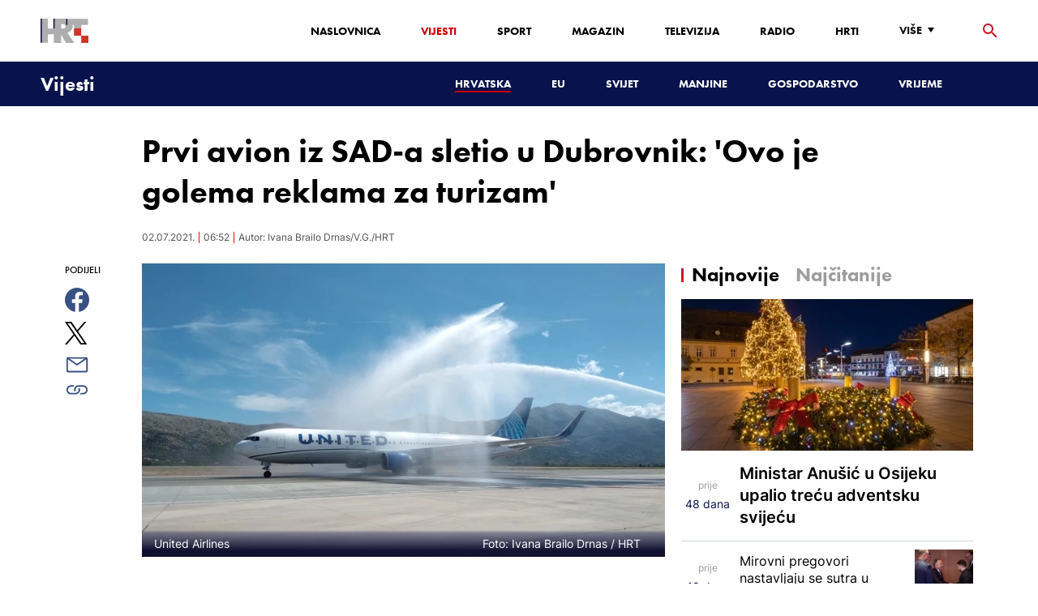

--- FILE ---
content_type: text/html; charset=utf-8
request_url: https://vijesti.hrt.hr/hrvatska/inauguracijski-let-united-airlinesa-na-relaciji-new-york-dubrovnik-2247927
body_size: 22887
content:
<!DOCTYPE html><html lang="hr"><head><meta charSet="utf-8"/><meta property="og:site_name" content="Hrvatska radiotelevizija"/><meta name="robots" content="max-image-preview:large"/><script type="application/ld+json" id="j1">{"@type":"NewsArticle","mainEntityOfPage":{"@type":"WebPage","@id":"https://vijesti.hrt.hr/hrvatska/inauguracijski-let-united-airlinesa-na-relaciji-new-york-dubrovnik-2247927"},"headline":"Prvi avion iz SAD-a sletio u Dubrovnik: 'Ovo je golema reklama za turizam'","description":"Jutros je u dubrovačku zračnu luku sletio prvi zrakoplov aviokompanije United Airlines koji leti na relaciji New York- Dubrovnik. Na letu je bilo 200-injak Amerikanaca. Dočekani su vodenim topovima i prigodnim darovima.&nbsp;","image":["https://api.hrt.hr/media/35/12/208703700-495158008231565-2749938285327174127-n-20210702091638.jpg"],"publisher":{"@type":"Organization","name":"HRT","logo":{"@type":"ImageObject","url":"https://www.hrt.hr/static/hrtFooter.png"}},"datePublished":"2021-07-02T06:52:29.8700000Z","dateModified":"2021-07-02T06:52:29.8700000Z","@context":"https://schema.org","keywords":""}</script><meta name="description" content="Jutros je u dubrovačku zračnu luku sletio prvi zrakoplov aviokompanije United Airlines koji leti na relaciji New York- Dubrovnik. Na letu je bilo 200-injak Amerikanaca. Dočekani su vodenim topovima i prigodnim darovima.&amp;nbsp;"/><meta name="twitter:description" content="Jutros je u dubrovačku zračnu luku sletio prvi zrakoplov aviokompanije United Airlines koji leti na relaciji New York- Dubrovnik. Na letu je bilo 200-injak Amerikanaca. Dočekani su vodenim topovima i prigodnim darovima.&amp;nbsp;"/><meta property="og:description" content="Jutros je u dubrovačku zračnu luku sletio prvi zrakoplov aviokompanije United Airlines koji leti na relaciji New York- Dubrovnik. Na letu je bilo 200-injak Amerikanaca. Dočekani su vodenim topovima i prigodnim darovima.&amp;nbsp;"/><meta property="og:title" content="Prvi avion iz SAD-a sletio u Dubrovnik: &#x27;Ovo je golema reklama za turizam&#x27;"/><meta name="twitter:title" content="Prvi avion iz SAD-a sletio u Dubrovnik: &#x27;Ovo je golema reklama za turizam&#x27;"/><meta name="keywords" content="Turizam, Dubrovnik"/><meta property="og:image" content="https://api.hrt.hr/media/35/12/208703700-495158008231565-2749938285327174127-n-20210702091638.webp"/><meta name="twitter:image" content="https://api.hrt.hr/media/35/12/208703700-495158008231565-2749938285327174127-n-20210702091638.webp"/><meta property="fb:app_id" content="458467194490146"/><meta name="pubdate" content="2021-07-02T06:52:29.87Z"/><meta property="og:type" content="article"/><meta property="og:url" content="https://vijesti.hrt.hr/hrvatska/inauguracijski-let-united-airlinesa-na-relaciji-new-york-dubrovnik-2247927"/><meta name="twitter:card" content="summary_large_image"/><meta name="twitter:site" content="@hrtvijesti"/><link rel="canonical" href="https://vijesti.hrt.hr/hrvatska/inauguracijski-let-united-airlinesa-na-relaciji-new-york-dubrovnik-2247927"/><meta name="viewport" content="initial-scale=1.0, width=device-width"/><meta name="google-adsense-account" content="ca-pub-3157105357205549"/><title>Prvi avion iz SAD-a sletio u Dubrovnik: &#x27;Ovo je golema reklama za turizam&#x27; - HRT</title><link rel="shortcut icon" href="/favicon.ico"/><link rel="apple-touch-icon" sizes="180x180" href="/hrt-180x180.png"/><link rel="icon" type="image/png" sizes="192x192" href="/hrt-192x192.png"/><link rel="icon" type="image/png" sizes="32x32" href="/hrt-32x32.png"/><link rel="icon" type="image/png" sizes="16x16" href="/hrt-16x16.png"/><link rel="preload" href="/Fonts/HRTweb-FuturaPT/Fonts/1062062/8561ff53-41a4-4747-9832-eae0f022225d.woff2" as="font" crossorigin="anonymous"/><link rel="preload" href="/Fonts/HRTweb-FuturaPT/Fonts/1062014/eefb4a0a-90e8-4703-994a-d58c1de8687e.woff2" as="font" crossorigin="anonymous"/><link rel="preload" href="/Fonts/HRTweb-FuturaPT/Fonts/1062074/91597685-99ad-4a3c-81b0-84491562b714.woff2" as="font" crossorigin="anonymous"/><script async="" src="https://pagead2.googlesyndication.com/pagead/js/adsbygoogle.js?client=ca-pub-8313716281168758" crossorigin="anonymous"></script><script async="" src="https://pagead2.googlesyndication.com/pagead/js/adsbygoogle.js?client=ca-pub-3157105357205549" crossorigin="anonymous"></script><script type="text/javascript" src="/js/iprom.js"></script><script async="" src="https://securepubads.g.doubleclick.net/tag/js/gpt.js"></script><script>
              window.googletag = window.googletag || {cmd: []};
              googletag.cmd.push(function() {
                googletag.defineSlot('/1044012/HRT_underarticle_L_300x300', [[200, 200], [1, 1], [300, 300], [160, 160], [250, 250], [300, 250]], 'div-gpt-ad-1657620534770-0').addService(googletag.pubads());
                googletag.pubads().enableSingleRequest();
                googletag.enableServices();
              });
            </script><script>
              window.googletag = window.googletag || {cmd: []};
              googletag.cmd.push(function() {
                googletag.defineSlot('/1044012/HRT_underarticle_R_300x300', [[300, 300], [1, 1], [200, 200], [250, 250], [300, 250]], 'div-gpt-ad-1657619086178-0').addService(googletag.pubads());
                googletag.pubads().enableSingleRequest();
                googletag.enableServices();
              });
            </script><script>
                  var w2g = w2g || {};
                  w2g.hostname = 'https://www.hrt.hr/';
                  w2g.targeting = {
                    section: ["vijesti"],
                  }; 
              </script><script type="text/javascript" src="https://lib.wtg-ads.com/publisher/www.hrt.hr/lib.min.js" async=""></script><link rel="preload" as="image" imagesrcset="/_next/image?url=https%3A%2F%2Fapi.hrt.hr%2Fmedia%2F35%2F12%2F740x438-208703700-495158008231565-2749938285327174127-n-20210702091638.webp&amp;w=640&amp;q=100 640w, /_next/image?url=https%3A%2F%2Fapi.hrt.hr%2Fmedia%2F35%2F12%2F740x438-208703700-495158008231565-2749938285327174127-n-20210702091638.webp&amp;w=750&amp;q=100 750w, /_next/image?url=https%3A%2F%2Fapi.hrt.hr%2Fmedia%2F35%2F12%2F740x438-208703700-495158008231565-2749938285327174127-n-20210702091638.webp&amp;w=828&amp;q=100 828w, /_next/image?url=https%3A%2F%2Fapi.hrt.hr%2Fmedia%2F35%2F12%2F740x438-208703700-495158008231565-2749938285327174127-n-20210702091638.webp&amp;w=1080&amp;q=100 1080w, /_next/image?url=https%3A%2F%2Fapi.hrt.hr%2Fmedia%2F35%2F12%2F740x438-208703700-495158008231565-2749938285327174127-n-20210702091638.webp&amp;w=1200&amp;q=100 1200w, /_next/image?url=https%3A%2F%2Fapi.hrt.hr%2Fmedia%2F35%2F12%2F740x438-208703700-495158008231565-2749938285327174127-n-20210702091638.webp&amp;w=1920&amp;q=100 1920w, /_next/image?url=https%3A%2F%2Fapi.hrt.hr%2Fmedia%2F35%2F12%2F740x438-208703700-495158008231565-2749938285327174127-n-20210702091638.webp&amp;w=2048&amp;q=100 2048w, /_next/image?url=https%3A%2F%2Fapi.hrt.hr%2Fmedia%2F35%2F12%2F740x438-208703700-495158008231565-2749938285327174127-n-20210702091638.webp&amp;w=3840&amp;q=100 3840w" imagesizes="100vw"/><meta name="next-head-count" content="39"/><link rel="preload" href="/_next/static/css/1fdcdaecb9043da01e1f.css" as="style"/><link rel="stylesheet" href="/_next/static/css/1fdcdaecb9043da01e1f.css" data-n-g=""/><link rel="preload" href="/_next/static/css/e1884dfa4c742e66d110.css" as="style"/><link rel="stylesheet" href="/_next/static/css/e1884dfa4c742e66d110.css" data-n-p=""/><noscript data-n-css=""></noscript><link rel="preload" href="/_next/static/chunks/webpack-50bee04d1dc61f8adf5b.js" as="script"/><link rel="preload" href="/_next/static/chunks/framework.50c3b31bc23dfcb1af3f.js" as="script"/><link rel="preload" href="/_next/static/chunks/commons.66f7f6913276c166d3c5.js" as="script"/><link rel="preload" href="/_next/static/chunks/main-16dabd58b4f52b1e2bb9.js" as="script"/><link rel="preload" href="/_next/static/chunks/pages/_app-7f9c22dbeb4b419f5188.js" as="script"/><link rel="preload" href="/_next/static/chunks/75fc9c18.daa6e841d2cb4900e052.js" as="script"/><link rel="preload" href="/_next/static/chunks/e12450fa2f8a4860b0bd45a1ee203cf5b05a71f6.d1f19095797ceed671aa.js" as="script"/><link rel="preload" href="/_next/static/chunks/27f6cc954dc358626446873a98a637301b9e3317.527443d06abdb29a139f.js" as="script"/><link rel="preload" href="/_next/static/chunks/e95df07f7d38fe831e9becdbde808a55a766ba71.7c93d7f2e225f5937400.js" as="script"/><link rel="preload" href="/_next/static/chunks/pages/%5B...slug%5D-23983a3a3e02516fc87d.js" as="script"/></head><body><div id="__next"><div class="w-full overflow-hidden"><header class="relative w-full z-40"><div class="z-50 bg-white relative hidden lg:flex lg:h-30 h-28 text-black2 px-6 sm:px-20"><div class="relative flex w-full justify-between"><a href="/" id="logo" class="my-auto logo dark z-60"></a><nav class="my-auto futuraBlack hidden lg:flex"><ul class="flex text-base"><li class="mr-20"><a href="https://www.hrt.hr" class="text-black uppercase leading-lessTight">Naslovnica</a></li><li class="mr-20"><a href="https://vijesti.hrt.hr" class="text-red2 uppercase leading-lessTight">Vijesti</a></li><li class="mr-20"><a href="https://sport.hrt.hr" class="text-black uppercase leading-lessTight">Sport</a></li><li class="mr-20"><a href="https://magazin.hrt.hr" class="text-black uppercase leading-lessTight">Magazin</a></li><li class="mr-20"><a href="https://hrtprikazuje.hrt.hr" class="text-black uppercase leading-lessTight">Televizija</a></li><li class="mr-20"><a href="https://radio.hrt.hr" class="text-black uppercase leading-lessTight">Radio</a></li><li class="mr-20"><a href="https://hrti.hrt.hr/home" class="text-black uppercase leading-lessTight">HRTi</a></li><div class="relative"><li class="mr-20"><button class="uppercase leading-lessTight flex focus:outline-none" aria-label="Više"><span>Više</span><svg class="align-middle z-50 mr-2 -mt-1.8px" width="20" height="20" viewBox="0 0 20 20" fill="none" xmlns="http://www.w3.org/2000/svg"><path d="M15 8L10.97 14L7 8H15Z" fill="#000000"></path></svg></button></li><div class="hidden lg:block transform absolute subdropdown z-70" style="min-width:200px;top:35px;right:60px;box-shadow:0px 5px 5px 0px rgba(0, 0, 0, 0.4)" tabindex="0"></div></div></ul><button class="focus:outline-none" aria-label="tražilica"><svg width="18" height="18" viewBox="0 0 18 18" fill="none" xmlns="http://www.w3.org/2000/svg"><path d="M6.5 0C8.22391 0 9.87721 0.684819 11.0962 1.90381C12.3152 3.12279 13 4.77609 13 6.5C13 8.11 12.41 9.59 11.44 10.73L11.71 11H12.5L17.5 16L16 17.5L11 12.5V11.71L10.73 11.44C9.55055 12.4468 8.05071 12.9999 6.5 13C4.77609 13 3.12279 12.3152 1.90381 11.0962C0.684819 9.87721 0 8.22391 0 6.5C0 4.77609 0.684819 3.12279 1.90381 1.90381C3.12279 0.684819 4.77609 0 6.5 0ZM6.5 2C4 2 2 4 2 6.5C2 9 4 11 6.5 11C9 11 11 9 11 6.5C11 4 9 2 6.5 2Z" fill="url(#paint0_linear)"></path><defs><linearGradient id="paint0_linear" x1="0" y1="17.5" x2="31.5" y2="-14.5833" gradientUnits="userSpaceOnUse"><stop stop-color="#FF0000"></stop><stop offset="0.989187" stop-color="#444F8D"></stop></linearGradient></defs></svg></button></nav></div><div class="z-50 relative search  "><input type="text" class="focus:outline-none rounded-lg searchInput " placeholder="Pretraži HRT..." value=""/><a href="https://www.hrt.hr/pretraga?q=" class="hidden lg:hidden absolute top-2 bottom-0 my-auto" style="height:18px;left:11px"><svg width="18" height="18" viewBox="0 0 18 18" fill="none" xmlns="http://www.w3.org/2000/svg"><path d="M6.5 0C8.22391 0 9.87721 0.684819 11.0962 1.90381C12.3152 3.12279 13 4.77609 13 6.5C13 8.11 12.41 9.59 11.44 10.73L11.71 11H12.5L17.5 16L16 17.5L11 12.5V11.71L10.73 11.44C9.55055 12.4468 8.05071 12.9999 6.5 13C4.77609 13 3.12279 12.3152 1.90381 11.0962C0.684819 9.87721 0 8.22391 0 6.5C0 4.77609 0.684819 3.12279 1.90381 1.90381C3.12279 0.684819 4.77609 0 6.5 0ZM6.5 2C4 2 2 4 2 6.5C2 9 4 11 6.5 11C9 11 11 9 11 6.5C11 4 9 2 6.5 2Z" fill="#ca0000"></path></svg></a></div><button style="outline:none" class="z-10 hidden absolute right-20 top-0 bottom-0 m-auto lg:hidden" aria-label="zatvori tražilicu"><svg xmlns="http://www.w3.org/2000/svg" height="26" width="26" viewBox="0 0 24 24"><path d="M0 0h24v24H0V0z" fill="none"></path><path d="M19 6.41L17.59 5 12 10.59 6.41 5 5 6.41 10.59 12 5 17.59 6.41 19 12 13.41 17.59 19 19 17.59 13.41 12 19 6.41z" fill="#CA0000"></path></svg></button></div><div class="relative w-full hidden lg:flex lg:px-20 h-22"><div class="absolute inset-0 w-full h-full" style="background-color:#08124C"></div><nav class="flex w-full my-auto justify-between"><a href="/" class="block"><div class="text-2xl relative z-50 futuraBlack text-white">Vijesti</div></a><ul class="my-auto flex text-base text-white futuraBlack"><li class="mr-20 relative z-40"><a href="https://vijesti.hrt.hr/hrvatska" style="border-bottom:2px solid #ca0000" class="uppercase leading-lessTight">Hrvatska</a></li><li class="mr-20 relative z-40"><a href="https://vijesti.hrt.hr/eu" class="uppercase leading-lessTight">EU</a></li><li class="mr-20 relative z-40"><a href="https://vijesti.hrt.hr/svijet" class="uppercase leading-lessTight">Svijet</a></li><li class="mr-20 relative z-40"><a href="https://vijesti.hrt.hr/manjine" class="uppercase leading-lessTight">Manjine</a></li><li class="mr-20 relative z-40"><a href="https://vijesti.hrt.hr/gospodarstvo" class="uppercase leading-lessTight">Gospodarstvo</a></li><li class="mr-20 relative z-40"><a href="https://vrijeme-i-promet.hrt.hr" class="uppercase leading-lessTight">Vrijeme</a></li><li style="width:18px;height:18px"></li></ul></nav></div><div class="w-full relative z-70 lg:hidden"><div class="pt-4 px-8 md:px-16 h-16 flex items-start justify-between bg-white"><a href="/" id="logo" class="logo dark z-60"></a><button class="flex-grow-0 -mt-1.8px" style="outline:none" aria-label="Otvori mobilne meni"><svg width="24" height="24" viewBox="0 0 24 24" fill="none" xmlns="http://www.w3.org/2000/svg"><path d="M3 18V16H21V18H3ZM3 13V11H21V13H3ZM3 8V6H21V8H3Z" fill="#08124C"></path></svg></button></div><div class="relative z-70 flex w-full h-16"><div class="absolute inset-0 w-full h-full z-40" style="background-color:#08124C"></div><div class="z-70 relative w-full h-full flex my-auto"><div style="opacity:1" class="z-50 absolute top-2 left-8 text-xl flex-grow-0 futuraBlack text-white"><a href="/">Vijesti</a></div><ul class="z-40 no-scrollbar pl-62 py-4 w-full overflow-x-scroll relative my-auto flex items-center text-base text-white futuraMid"><li class="mr-12"><a href="https://vijesti.hrt.hr/hrvatska" style="border-bottom:2px solid #ca0000" class="whitespace-no-wrap leading-lessTight">Hrvatska</a></li><li class="mr-12"><a href="https://vijesti.hrt.hr/eu" class="whitespace-no-wrap leading-lessTight">EU</a></li><li class="mr-12"><a href="https://vijesti.hrt.hr/svijet" class="whitespace-no-wrap leading-lessTight">Svijet</a></li><li class="mr-12"><a href="https://vijesti.hrt.hr/manjine" class="whitespace-no-wrap leading-lessTight">Manjine</a></li><li class="mr-12"><a href="https://vijesti.hrt.hr/gospodarstvo" class="whitespace-no-wrap leading-lessTight">Gospodarstvo</a></li><li class="mr-12"><a href="https://vrijeme-i-promet.hrt.hr" class="whitespace-no-wrap leading-lessTight">Vrijeme</a></li><li style="width:18px;height:18px"></li></ul></div></div></div><div class="block lg:hidden transform absolute mobile-subdropdown z-70 rounded-lg" style="z-index:100000" tabindex="0"></div></header><div class="container mx-auto"><div class="-mx-0.2 xl:-mx-4 flex"><div class="hidden xl:block xl:w-1/12 px-0.2 xl:px-4"></div><div class="w-full xl:w-9/12 px-0.2 xl:px-4"><h1 class="futuraBlack text-2xl xl:text-6xl leading-tight mt-5 xl:mt-12">Prvi avion iz SAD-a sletio u Dubrovnik: &#x27;Ovo je golema reklama za turizam&#x27;</h1><div class="flex flex-wrap mt-4 sm:mt-2 xl:mt-10" style="color:#505050"><p class="text-sm leading-tighter">02.07.2021.</p><span class="mx-2 leading-tighter" style="border-left:1px solid #FF0000"></span><p class="text-sm leading-tighter">08:52</p><span class="mx-2 leading-tighter" style="border-left:1px solid #FF0000"></span><p class="text-sm leading-tighter">Autor: <!-- -->Ivana Brailo Drnas/V.G./HRT</p></div></div></div><div class="-mx-0.2 xl:-mx-4 xl:flex mt-4 xl:mt-10"><div class="hidden xl:block xl:w-1/12 h-screen px-0.2 xl:px-4"><div class="h-screen "><p class="text-sm futura futuraMid">PODIJELI</p><a><div class="mt-4 cursor-pointer"><svg width="30" height="34" viewBox="0 0 24 24" fill="none" xmlns="http://www.w3.org/2000/svg"><path fill="#395185" fill-rule="evenodd" clip-rule="evenodd" d="M13.875 23.8544C19.6118 22.9542 24 17.9896 24 12C24 5.37258 18.6274 0 12 0C5.37258 0 0 5.37258 0 12C0 17.9896 4.38819 22.9542 10.125 23.8544V15.0781H7V11.4531H10.125V8.78125C10.125 7.26042 10.5495 6.08333 11.3984 5.25C12.2474 4.41667 13.3802 4 14.7969 4C15.9948 4 16.9219 4.04688 17.5781 4.14062V7.375L15.6719 7.39062C14.9635 7.39062 14.487 7.53646 14.2422 7.82812C13.9974 8.11979 13.875 8.55729 13.875 9.14062V11.4531H17.4531L16.9844 15.0781H13.875V23.8544Z"></path></svg></div></a><a><div class="mt-4 cursor-pointer"><svg width="28" height="28" viewBox="0 0 40 40" fill="none" xmlns="http://www.w3.org/2000/svg"><path d="M23.2936 16.9373L37.8643 0H34.4115L21.7597 14.7064L11.6548 0H0L15.2806 22.2387L0 40H3.45299L16.8136 24.4695L27.4851 40H39.1399L23.2927 16.9373H23.2936ZM18.5642 22.4346L17.016 20.2201L4.69715 2.59936H10.0007L19.9422 16.8199L21.4904 19.0344L34.4131 37.5189H29.1095L18.5642 22.4354V22.4346Z" fill="#000000"></path></svg></div></a><a title="E-mail" href="mailto:?subject=Prvi avion iz SAD-a sletio u Dubrovnik: &#x27;Ovo je golema reklama za turizam&#x27;&amp;body=https://vijesti.hrt.hr/hrvatska/inauguracijski-let-united-airlinesa-na-relaciji-new-york-dubrovnik-2247927"><div class="mt-4 cursor-pointer"><svg width="30" height="30" viewBox="0 0 30 30" fill="none" xmlns="http://www.w3.org/2000/svg"><path d="M26.25 5.625H3.75C3.25272 5.625 2.77581 5.82254 2.42417 6.17417C2.07254 6.52581 1.875 7.00272 1.875 7.5V22.5C1.875 22.9973 2.07254 23.4742 2.42417 23.8258C2.77581 24.1775 3.25272 24.375 3.75 24.375H26.25C26.7473 24.375 27.2242 24.1775 27.5758 23.8258C27.9275 23.4742 28.125 22.9973 28.125 22.5V7.5C28.125 7.00272 27.9275 6.52581 27.5758 6.17417C27.2242 5.82254 26.7473 5.625 26.25 5.625ZM24.1875 7.5L15 13.8562L5.8125 7.5H24.1875ZM3.75 22.5V8.35312L14.4656 15.7687C14.6226 15.8776 14.809 15.936 15 15.936C15.191 15.936 15.3774 15.8776 15.5344 15.7687L26.25 8.35312V22.5H3.75Z" fill="#395185"></path></svg></div></a><button style="outline:none"><div class="cursor-pointer"><svg width="30" height="30" viewBox="0 0 30 30" fill="none" xmlns="http://www.w3.org/2000/svg"><path d="M11.9137 10.3125H7.5C6.00816 10.3125 4.57742 10.9051 3.52252 11.96C2.46763 13.0149 1.875 14.4457 1.875 15.9375C1.875 17.4293 2.46763 18.8601 3.52252 19.915C4.57742 20.9699 6.00816 21.5625 7.5 21.5625H13.125C14.0251 21.563 14.9122 21.3474 15.7118 20.9339C16.5114 20.5205 17.2 19.9211 17.7199 19.1863C18.2398 18.4515 18.5757 17.6026 18.6995 16.711C18.8233 15.8194 18.7313 14.9112 18.4312 14.0625H16.875C16.7137 14.0625 16.5562 14.0812 16.4062 14.1206C16.7225 14.6916 16.8842 15.3352 16.8754 15.9878C16.8667 16.6404 16.6878 17.2794 16.3564 17.8417C16.0249 18.4039 15.5525 18.87 14.9858 19.1937C14.4191 19.5174 13.7777 19.6876 13.125 19.6875H7.5C6.50544 19.6875 5.55161 19.2924 4.84835 18.5891C4.14509 17.8859 3.75 16.9321 3.75 15.9375C3.75 14.9429 4.14509 13.9891 4.84835 13.2858C5.55161 12.5826 6.50544 12.1875 7.5 12.1875H10.3781C10.7869 11.4825 11.3062 10.8487 11.9156 10.3125H11.9137Z" fill="#395185"></path><path d="M16.874 10.3125C15.9739 10.312 15.0868 10.5276 14.2872 10.9411C13.4877 11.3545 12.799 11.9539 12.2792 12.6887C11.7593 13.4235 11.4233 14.2724 11.2995 15.164C11.1758 16.0556 11.2677 16.9638 11.5678 17.8125H13.6265C13.2974 17.2424 13.1241 16.5958 13.1241 15.9375C13.1241 15.2793 13.2974 14.6326 13.6265 14.0625C13.9556 13.4925 14.429 13.0191 14.9991 12.6899C15.5691 12.3608 16.2158 12.1875 16.874 12.1875H22.499C23.4936 12.1875 24.4474 12.5826 25.1507 13.2858C25.854 13.9891 26.249 14.9429 26.249 15.9375C26.249 16.9321 25.854 17.8859 25.1507 18.5892C24.4474 19.2924 23.4936 19.6875 22.499 19.6875H19.6209C19.213 20.3914 18.6937 21.0246 18.0834 21.5625H22.499C23.2377 21.5625 23.9692 21.417 24.6516 21.1343C25.3341 20.8516 25.9542 20.4373 26.4765 19.915C26.9988 19.3926 27.4132 18.7726 27.6959 18.0901C27.9785 17.4076 28.124 16.6762 28.124 15.9375C28.124 15.1988 27.9785 14.4674 27.6959 13.7849C27.4132 13.1024 26.9988 12.4824 26.4765 11.96C25.9542 11.4377 25.3341 11.0234 24.6516 10.7407C23.9692 10.458 23.2377 10.3125 22.499 10.3125H16.874Z" fill="#395185"></path></svg></div></button></div></div><div class="w-full xl:w-7/12 px-0.2 xl:px-4 text-lg a-body"><div class="mb-3 xl:mb-12 relative mainArticleImage"><div style="display:block;overflow:hidden;position:relative;box-sizing:border-box;margin:0"><div style="display:block;box-sizing:border-box;padding-top:56.12403100775194%"></div><img alt="United Airlines" sizes="100vw" srcSet="/_next/image?url=https%3A%2F%2Fapi.hrt.hr%2Fmedia%2F35%2F12%2F740x438-208703700-495158008231565-2749938285327174127-n-20210702091638.webp&amp;w=640&amp;q=100 640w, /_next/image?url=https%3A%2F%2Fapi.hrt.hr%2Fmedia%2F35%2F12%2F740x438-208703700-495158008231565-2749938285327174127-n-20210702091638.webp&amp;w=750&amp;q=100 750w, /_next/image?url=https%3A%2F%2Fapi.hrt.hr%2Fmedia%2F35%2F12%2F740x438-208703700-495158008231565-2749938285327174127-n-20210702091638.webp&amp;w=828&amp;q=100 828w, /_next/image?url=https%3A%2F%2Fapi.hrt.hr%2Fmedia%2F35%2F12%2F740x438-208703700-495158008231565-2749938285327174127-n-20210702091638.webp&amp;w=1080&amp;q=100 1080w, /_next/image?url=https%3A%2F%2Fapi.hrt.hr%2Fmedia%2F35%2F12%2F740x438-208703700-495158008231565-2749938285327174127-n-20210702091638.webp&amp;w=1200&amp;q=100 1200w, /_next/image?url=https%3A%2F%2Fapi.hrt.hr%2Fmedia%2F35%2F12%2F740x438-208703700-495158008231565-2749938285327174127-n-20210702091638.webp&amp;w=1920&amp;q=100 1920w, /_next/image?url=https%3A%2F%2Fapi.hrt.hr%2Fmedia%2F35%2F12%2F740x438-208703700-495158008231565-2749938285327174127-n-20210702091638.webp&amp;w=2048&amp;q=100 2048w, /_next/image?url=https%3A%2F%2Fapi.hrt.hr%2Fmedia%2F35%2F12%2F740x438-208703700-495158008231565-2749938285327174127-n-20210702091638.webp&amp;w=3840&amp;q=100 3840w" src="/_next/image?url=https%3A%2F%2Fapi.hrt.hr%2Fmedia%2F35%2F12%2F740x438-208703700-495158008231565-2749938285327174127-n-20210702091638.webp&amp;w=3840&amp;q=100" decoding="async" style="position:absolute;top:0;left:0;bottom:0;right:0;box-sizing:border-box;padding:0;border:none;margin:auto;display:block;width:0;height:0;min-width:100%;max-width:100%;min-height:100%;max-height:100%"/></div><div class="absolute z-10 w-full right-0 bottom-0"><div class="text-white py-3 pl-6 pr-12 flex flex-col xl:flex-row justify-between imageDesc"><div class="leading-lessTight text-sm xl:text-base">United Airlines</div><div class="leading-lessTight text-sm xl:text-base">Foto: <!-- -->Ivana Brailo Drnas<!-- --> / <!-- -->HRT</div></div></div></div><div class="hidden md:flex xl:flex xl:hidden mb-4"><span class="mr-4"><a><div class="mt-4 cursor-pointer"><svg width="30" height="31" viewBox="0 0 24 24" fill="none" xmlns="http://www.w3.org/2000/svg"><path fill="#395185" fill-rule="evenodd" clip-rule="evenodd" d="M13.875 23.8544C19.6118 22.9542 24 17.9896 24 12C24 5.37258 18.6274 0 12 0C5.37258 0 0 5.37258 0 12C0 17.9896 4.38819 22.9542 10.125 23.8544V15.0781H7V11.4531H10.125V8.78125C10.125 7.26042 10.5495 6.08333 11.3984 5.25C12.2474 4.41667 13.3802 4 14.7969 4C15.9948 4 16.9219 4.04688 17.5781 4.14062V7.375L15.6719 7.39062C14.9635 7.39062 14.487 7.53646 14.2422 7.82812C13.9974 8.11979 13.875 8.55729 13.875 9.14062V11.4531H17.4531L16.9844 15.0781H13.875V23.8544Z"></path></svg></div></a></span><span class="mr-4"><a><div class="mt-4 cursor-pointer"><svg width="28" height="28" viewBox="0 0 40 40" fill="none" xmlns="http://www.w3.org/2000/svg"><path d="M23.2936 16.9373L37.8643 0H34.4115L21.7597 14.7064L11.6548 0H0L15.2806 22.2387L0 40H3.45299L16.8136 24.4695L27.4851 40H39.1399L23.2927 16.9373H23.2936ZM18.5642 22.4346L17.016 20.2201L4.69715 2.59936H10.0007L19.9422 16.8199L21.4904 19.0344L34.4131 37.5189H29.1095L18.5642 22.4354V22.4346Z" fill="#000000"></path></svg></div></a></span><span class="mr-4"><a href="https://api.whatsapp.com/send?text=https://vijesti.hrt.hr/hrvatska/inauguracijski-let-united-airlinesa-na-relaciji-new-york-dubrovnik-2247927" target="_blank"><div class="mt-4 cursor-pointer"><svg width="30" height="31" viewBox="0 0 30 30" fill="none" xmlns="http://www.w3.org/2000/svg"><path d="M15.045 7.63684C10.5013 7.63684 6.80625 11.6543 6.80375 16.5919C6.8025 18.6075 7.34625 20.1174 8.25875 21.6967L7.42625 25.002L10.5438 24.1132C11.94 25.0143 13.2737 25.5552 15.0375 25.5552C19.5775 25.5552 23.2762 21.5377 23.2775 16.5987C23.2812 11.6503 19.6 7.6382 15.045 7.63684ZM19.89 20.4436C19.6838 21.0729 18.6938 21.6464 18.2188 21.7239C17.7925 21.7932 17.2525 21.8217 16.6587 21.6179C16.2987 21.4942 15.8375 21.3284 15.2475 21.0511C12.7638 19.885 11.1413 17.1655 11.0175 16.9861C10.8938 16.8067 10.0063 15.5264 10.0063 14.2013C10.0063 12.8762 10.6462 12.2252 10.8725 11.9547C11.1 11.6829 11.3675 11.6149 11.5325 11.6149L12.0075 11.6244C12.16 11.6326 12.3638 11.5619 12.565 12.0865C12.7712 12.6261 13.2662 13.9512 13.3288 14.0858C13.39 14.2203 13.4325 14.378 13.3488 14.5574C13.2662 14.7368 13.225 14.8496 13.1012 15.0059L12.73 15.4775C12.6062 15.612 12.4775 15.7574 12.6213 16.0265C12.7663 16.2957 13.2625 17.1777 13.9988 17.8912C14.945 18.8086 15.7425 19.0927 15.99 19.2272C16.2375 19.3618 16.3825 19.34 16.5262 19.1593C16.6712 18.9799 17.145 18.3737 17.31 18.1033C17.475 17.8328 17.64 17.879 17.8675 17.9687C18.095 18.0584 19.3125 18.7094 19.56 18.8453C19.8075 18.9799 19.9725 19.0478 20.035 19.1593C20.0963 19.2748 20.0963 19.8144 19.89 20.4436ZM0 0.380615V32.999H30V0.380615H0H0ZM15.0413 27.375C13.3825 27.375 11.7488 26.9224 10.3013 26.0635L5.0475 27.5626L6.45375 21.9794C5.58625 20.3458 5.13 18.492 5.13125 16.5919C5.13375 10.65 9.57875 5.81701 15.0413 5.81701C17.6925 5.81837 20.1812 6.94098 22.0525 8.97691C23.9237 11.0128 24.9538 13.7215 24.9525 16.6001C24.95 22.5421 20.5037 27.375 15.0413 27.375Z" fill="#4DCB5B"></path></svg></div></a></span><span class="mr-4"><a title="E-mail" href="mailto:?subject=Prvi avion iz SAD-a sletio u Dubrovnik: &#x27;Ovo je golema reklama za turizam&#x27;&amp;body=https://vijesti.hrt.hr/hrvatska/inauguracijski-let-united-airlinesa-na-relaciji-new-york-dubrovnik-2247927"><div class="mt-4 cursor-pointer"><svg width="30" height="30" viewBox="0 0 30 30" fill="none" xmlns="http://www.w3.org/2000/svg"><path d="M26.25 5.625H3.75C3.25272 5.625 2.77581 5.82254 2.42417 6.17417C2.07254 6.52581 1.875 7.00272 1.875 7.5V22.5C1.875 22.9973 2.07254 23.4742 2.42417 23.8258C2.77581 24.1775 3.25272 24.375 3.75 24.375H26.25C26.7473 24.375 27.2242 24.1775 27.5758 23.8258C27.9275 23.4742 28.125 22.9973 28.125 22.5V7.5C28.125 7.00272 27.9275 6.52581 27.5758 6.17417C27.2242 5.82254 26.7473 5.625 26.25 5.625ZM24.1875 7.5L15 13.8562L5.8125 7.5H24.1875ZM3.75 22.5V8.35312L14.4656 15.7687C14.6226 15.8776 14.809 15.936 15 15.936C15.191 15.936 15.3774 15.8776 15.5344 15.7687L26.25 8.35312V22.5H3.75Z" fill="#395185"></path></svg></div></a></span><span class="mr-4 flex pt-2"><button style="outline:none"><div class="cursor-pointer"><svg width="30" height="30" viewBox="0 0 30 30" fill="none" xmlns="http://www.w3.org/2000/svg"><path d="M11.9137 10.3125H7.5C6.00816 10.3125 4.57742 10.9051 3.52252 11.96C2.46763 13.0149 1.875 14.4457 1.875 15.9375C1.875 17.4293 2.46763 18.8601 3.52252 19.915C4.57742 20.9699 6.00816 21.5625 7.5 21.5625H13.125C14.0251 21.563 14.9122 21.3474 15.7118 20.9339C16.5114 20.5205 17.2 19.9211 17.7199 19.1863C18.2398 18.4515 18.5757 17.6026 18.6995 16.711C18.8233 15.8194 18.7313 14.9112 18.4312 14.0625H16.875C16.7137 14.0625 16.5562 14.0812 16.4062 14.1206C16.7225 14.6916 16.8842 15.3352 16.8754 15.9878C16.8667 16.6404 16.6878 17.2794 16.3564 17.8417C16.0249 18.4039 15.5525 18.87 14.9858 19.1937C14.4191 19.5174 13.7777 19.6876 13.125 19.6875H7.5C6.50544 19.6875 5.55161 19.2924 4.84835 18.5891C4.14509 17.8859 3.75 16.9321 3.75 15.9375C3.75 14.9429 4.14509 13.9891 4.84835 13.2858C5.55161 12.5826 6.50544 12.1875 7.5 12.1875H10.3781C10.7869 11.4825 11.3062 10.8487 11.9156 10.3125H11.9137Z" fill="#395185"></path><path d="M16.874 10.3125C15.9739 10.312 15.0868 10.5276 14.2872 10.9411C13.4877 11.3545 12.799 11.9539 12.2792 12.6887C11.7593 13.4235 11.4233 14.2724 11.2995 15.164C11.1758 16.0556 11.2677 16.9638 11.5678 17.8125H13.6265C13.2974 17.2424 13.1241 16.5958 13.1241 15.9375C13.1241 15.2793 13.2974 14.6326 13.6265 14.0625C13.9556 13.4925 14.429 13.0191 14.9991 12.6899C15.5691 12.3608 16.2158 12.1875 16.874 12.1875H22.499C23.4936 12.1875 24.4474 12.5826 25.1507 13.2858C25.854 13.9891 26.249 14.9429 26.249 15.9375C26.249 16.9321 25.854 17.8859 25.1507 18.5892C24.4474 19.2924 23.4936 19.6875 22.499 19.6875H19.6209C19.213 20.3914 18.6937 21.0246 18.0834 21.5625H22.499C23.2377 21.5625 23.9692 21.417 24.6516 21.1343C25.3341 20.8516 25.9542 20.4373 26.4765 19.915C26.9988 19.3926 27.4132 18.7726 27.6959 18.0901C27.9785 17.4076 28.124 16.6762 28.124 15.9375C28.124 15.1988 27.9785 14.4674 27.6959 13.7849C27.4132 13.1024 26.9988 12.4824 26.4765 11.96C25.9542 11.4377 25.3341 11.0234 24.6516 10.7407C23.9692 10.458 23.2377 10.3125 22.499 10.3125H16.874Z" fill="#395185"></path></svg></div></button></span></div><div class="p-0 w-full mb-8 xl:mb-12 font-semibold xl:w-85 text-lg articleText"><p>Jutros je u dubrovačku zračnu luku sletio prvi zrakoplov aviokompanije United Airlines koji leti na relaciji New York- Dubrovnik. Na letu je bilo 200-injak Amerikanaca. Dočekani su vodenim topovima i prigodnim darovima.&nbsp;</p><p><br></p><p><br></p><p><br></p></div><div id="wtg_inarticle_desktop_1" class="hidden xl:block mb-8"></div><div id="wtg_inarticle_mobile_1" class="block xl:hidden mb-8"></div><div class="w-full xl:w-85 my-12"><div class="w-full flex py-4 "><div class="mr-4" style="margin-top:2px"><svg width="14" height="14" viewBox="0 0 14 14" fill="none" xmlns="http://www.w3.org/2000/svg"><path d="M2.91663 1.75L4.69988 0L11.6666 7L4.69988 14L2.91663 12.25L8.16662 7L2.91663 1.75Z" fill="#FF0000"></path></svg></div><a href="https://vijesti.hrt.hr/gospodarstvo/united-airlines-najavio-izravnu-liniju-iz-new-yorka-za-dubrovnik-1505802" class="w-8/12 mr-8 leading-lessTight text-lg">United Airlines najavio izravnu liniju iz New Yorka za Dubrovnik</a><div class="relative" style="width:133px;height:75px"><div style="display:block;overflow:hidden;position:absolute;top:0;left:0;bottom:0;right:0;box-sizing:border-box;margin:0"><noscript><img alt="United Airlines" srcSet="/_next/image?url=https%3A%2F%2Fapi.hrt.hr%2Fmedia%2Fd6%2F56%2F240x135-2021-04-19t001644z-947564663-rc2oym9t8am4-rtrmadp-3-united-arlns-results-20210419134356.webp&amp;w=640&amp;q=100 640w, /_next/image?url=https%3A%2F%2Fapi.hrt.hr%2Fmedia%2Fd6%2F56%2F240x135-2021-04-19t001644z-947564663-rc2oym9t8am4-rtrmadp-3-united-arlns-results-20210419134356.webp&amp;w=750&amp;q=100 750w, /_next/image?url=https%3A%2F%2Fapi.hrt.hr%2Fmedia%2Fd6%2F56%2F240x135-2021-04-19t001644z-947564663-rc2oym9t8am4-rtrmadp-3-united-arlns-results-20210419134356.webp&amp;w=828&amp;q=100 828w, /_next/image?url=https%3A%2F%2Fapi.hrt.hr%2Fmedia%2Fd6%2F56%2F240x135-2021-04-19t001644z-947564663-rc2oym9t8am4-rtrmadp-3-united-arlns-results-20210419134356.webp&amp;w=1080&amp;q=100 1080w, /_next/image?url=https%3A%2F%2Fapi.hrt.hr%2Fmedia%2Fd6%2F56%2F240x135-2021-04-19t001644z-947564663-rc2oym9t8am4-rtrmadp-3-united-arlns-results-20210419134356.webp&amp;w=1200&amp;q=100 1200w, /_next/image?url=https%3A%2F%2Fapi.hrt.hr%2Fmedia%2Fd6%2F56%2F240x135-2021-04-19t001644z-947564663-rc2oym9t8am4-rtrmadp-3-united-arlns-results-20210419134356.webp&amp;w=1920&amp;q=100 1920w, /_next/image?url=https%3A%2F%2Fapi.hrt.hr%2Fmedia%2Fd6%2F56%2F240x135-2021-04-19t001644z-947564663-rc2oym9t8am4-rtrmadp-3-united-arlns-results-20210419134356.webp&amp;w=2048&amp;q=100 2048w, /_next/image?url=https%3A%2F%2Fapi.hrt.hr%2Fmedia%2Fd6%2F56%2F240x135-2021-04-19t001644z-947564663-rc2oym9t8am4-rtrmadp-3-united-arlns-results-20210419134356.webp&amp;w=3840&amp;q=100 3840w" src="https://api.hrt.hr/media/d6/56/240x135-2021-04-19t001644z-947564663-rc2oym9t8am4-rtrmadp-3-united-arlns-results-20210419134356.webp" decoding="async" style="position:absolute;top:0;left:0;bottom:0;right:0;box-sizing:border-box;padding:0;border:none;margin:auto;display:block;width:0;height:0;min-width:100%;max-width:100%;min-height:100%;max-height:100%;object-fit:cover"/></noscript><img alt="United Airlines" src="[data-uri]" decoding="async" style="position:absolute;top:0;left:0;bottom:0;right:0;box-sizing:border-box;padding:0;border:none;margin:auto;display:block;width:0;height:0;min-width:100%;max-width:100%;min-height:100%;max-height:100%;object-fit:cover"/></div></div></div></div><div class="p-0 mb-12 w-full xl:w-85 text-lg articleText"><p>Posljednji put Dubrovnik je bio spojen sa SAD-om 1991., s iznimkom 2019. kada je nakratko bio uspostavljen let s Philadelphijom, ali on je ukinut zbog pandemije.<br><br>U subotu u Dubrovnik stiže još jedan zrakoplov iz&nbsp;New Yorka, aviokompanije Delta Airlines. Tim dvama avioprijevoznicima Dubrovnik će biti spojen sa SAD-om s osam letova tjedno.<br><br></p></div><div class="mb-12 xl:w-85"><div class="jw_video"><div id="hrt_player2986462"></div></div></div><div class="xl:w-85 mb-12"><div class="w-full"><div class="w-full relative"><div class="gradientBorder flex py-4 px-5 absolute top-4 right-4" style="background-color:rgba(8, 18, 76, 0.65)"><span class=""><svg width="27" height="24" viewBox="0 0 27 24" fill="none" xmlns="http://www.w3.org/2000/svg"><path d="M13.3167 19.1333C14.9278 19.1333 16.2778 18.5889 17.3667 17.5C18.4556 16.4111 19 15.0611 19 13.45C19 11.8389 18.4556 10.4944 17.3667 9.41667C16.2778 8.33889 14.9278 7.8 13.3167 7.8C11.7056 7.8 10.3611 8.33889 9.28333 9.41667C8.20555 10.4944 7.66667 11.8389 7.66667 13.45C7.66667 15.0611 8.20555 16.4111 9.28333 17.5C10.3611 18.5889 11.7056 19.1333 13.3167 19.1333ZM13.3167 17.1333C12.2611 17.1333 11.3889 16.7833 10.7 16.0833C10.0111 15.3833 9.66667 14.5056 9.66667 13.45C9.66667 12.3944 10.0111 11.5222 10.7 10.8333C11.3889 10.1444 12.2611 9.8 13.3167 9.8C14.3722 9.8 15.25 10.1444 15.95 10.8333C16.65 11.5222 17 12.3944 17 13.45C17 14.5056 16.65 15.3833 15.95 16.0833C15.25 16.7833 14.3722 17.1333 13.3167 17.1333ZM2 24C1.46667 24 1 23.8 0.6 23.4C0.2 23 0 22.5333 0 22V4.9C0 4.38889 0.2 3.92778 0.6 3.51667C1 3.10556 1.46667 2.9 2 2.9H6.9L9.33333 0H17.3333L19.7667 2.9H24.6667C25.1778 2.9 25.6389 3.10556 26.05 3.51667C26.4611 3.92778 26.6667 4.38889 26.6667 4.9V22C26.6667 22.5333 26.4611 23 26.05 23.4C25.6389 23.8 25.1778 24 24.6667 24H2ZM24.6667 22V4.9H18.8333L16.4 2H10.2667L7.83333 4.9H2V22H24.6667Z" fill="white"></path></svg></span><p class="cursor-default ml-4 my-auto futuraMid text-center text-white text-base">Galerija</p></div><img class="w-full" src="https://api.hrt.hr/media/d8/8c/1280w-209723435-910888286156323-1720118775488327345-n-20210702092102.webp" alt="United Airlines, Foto: Ivana Brailo Drnas/HRT"/><div class="mt-4 overflow-hidden w-full flex h-32"><img class="mr-4 w-32 flex-shrink-0 object-cover" src="https://api.hrt.hr/media/35/12/135h-208703700-495158008231565-2749938285327174127-n-20210702091638.webp" alt="United Airlines, Foto: Ivana Brailo Drnas/HRT"/><img class="mr-4 w-32 flex-shrink-0 object-cover" src="https://api.hrt.hr/media/e7/d9/135h-207086642-1474949326206421-7657044380475231364-n-20210702092143.webp" alt="United Airlines, Foto: Ivana Brailo Drnas/HRT"/></div></div></div></div><div class="p-0 mb-12 w-full xl:w-85 text-lg articleText"><p>I ostale najave su dobre. U subotu se očekuje zrakoplov Turkish Airlinesa iz Istanbula, prvi put od početka pandemije. Jučer je stigao zrakoplov iz Velike Britanije, doduše bez prevelike pompe jer kod njih su mjere i dalje oštre.</p></div><div class="mb-12 xl:w-85"><div class="jw_video"><div id="hrt_player2986475"></div></div></div><div class="p-0 mb-12 w-full xl:w-85 text-lg articleText"><p>- Ova izravna zrakoplovna linija predstavlja golemu reklamu za naš turistički sektor, kako bi oporavak gospodarstva bio što brži, rekao je <strong>Frano Luetić,</strong> direktor Zračne luke Dubrovnik.<br><br>- Proteklih godinu i pol bili su jako teški svima pa je odličan osjećaj što ponovno spajamo naše dvije zemlje i naše dvije ekonomije, rekao je <strong>Patrick Quayle</strong>, iz United Airlinesa.<br><br>- Uzbuđeni smo što ćemo vidjeti zemlju, čuli smo samo najbolje o Dubrovniku. Amerikanci imaju visoko mišljenje o turizmu u Hrvatskoj. Vrlo je praktično što sada možemo doći jednim letom, a da ne moramo putovati kroz Europu i presjedati nekoliko puta, kazali su putnici iz SAD-a.</p></div><div class="xl:mb-12 mb-8 xl:w-85 w-full embed-parent embedWrapper"><iframe src="https://www.facebook.com/plugins/video.php?height=476&href=https%3A%2F%2Fwww.facebook.com%2FHRTvijesti%2Fvideos%2F834960350772990%2F&show_text=false&width=476&t=0" width="476" height="476" style="border:none;overflow:hidden" scrolling="no" frameborder="0" allowfullscreen="true" allow="autoplay; clipboard-write; encrypted-media; picture-in-picture; web-share" allowFullScreen="true"></iframe></div><div class="w-full flex flex-wrap -mx-4"><a href="https://www.hrt.hr/tag/turizam" class="px-5 py-1.8px mx-4 mt-4 rounded-full text-base bg-gray6 text-gray3 whitespace-no-wrap hover:bg-blue hover:text-gray6">#<!-- -->Turizam</a><a href="https://www.hrt.hr/tag/dubrovnik" class="px-5 py-1.8px mx-4 mt-4 rounded-full text-base bg-gray6 text-gray3 whitespace-no-wrap hover:bg-blue hover:text-gray6">#<!-- -->Dubrovnik</a></div><p class="font-semibold mt-12 xl:w-85 default-text">Vijesti HRT-a pratite na svojim pametnim telefonima i tabletima putem aplikacija za <a href="https://apps.apple.com/hr/app/hrtvijesti/id1457183989?l=hr">iOS </a>i <a href="https://play.google.com/store/apps/details?id=hr.hrt.vijesti">Android</a>. Pratite nas i na društvenim mrežama<a href="https://www.facebook.com/HRTvijesti/"> Facebook</a>,<a href="https://twitter.com/hrtvijesti"> Twitter</a>,<a href="https://www.instagram.com/hrvatska_radiotelevizija/"> Instagram</a>,<a href="https://www.tiktok.com/@hrvatska_radiotelevizija"> TikTok</a> i<a href="https://www.youtube.com/user/HRTnovimediji"> YouTube</a>!</p><div class="mt-12 xl:flex"><div>
                                <div id='div-gpt-ad-1657620534770-0' style='min-width: 160px; min-height: 160px;'>
                                    <script>
                                        googletag.cmd.push(function() { googletag.display('div-gpt-ad-1657620534770-0'); });
                                    </script>
                                </div>
                            </div><div class="mt-12 xl:mt-0 xl:ml-20">
                                <div id='div-gpt-ad-1657619086178-0' style='min-width: 200px; min-height: 200px;'>
                                    <script>
                                        googletag.cmd.push(function() { googletag.display('div-gpt-ad-1657619086178-0'); });
                                    </script>
                                </div>
                            </div></div></div><div class="block w-full px-0.2 xl:w-4/12 xl:px-4 mt-16 xl:mt-0"><div class="flex items-center"><span class="redLine mr-4"></span><button style="outline:none"><h2 class="text-1xl xl:text-2xl futuraBlack xl:-mt-1 leading-midTight">Najnovije</h2></button><button style="outline:none"><h2 class="text-1xl xl:text-2xl ml-8 futuraBlack xl:-mt-1 leading-midTight text-gray2">Najčitanije</h2></button></div><div class="my-6"><a href="https://vijesti.hrt.hr/hrvatska/ministar-anusic-u-osijeku-upalio-trecu-adventsku-svijecu-12475168"><div class="relative latest-in-article-sidebar"><div style="display:block;overflow:hidden;position:absolute;top:0;left:0;bottom:0;right:0;box-sizing:border-box;margin:0"><noscript><img alt="Adventski vijenac u Osijeku" srcSet="/_next/image?url=https%3A%2F%2Fapi.hrt.hr%2Fmedia%2Fe3%2F17%2F360x194-image-12-20251214205511.webp&amp;w=640&amp;q=100 640w, /_next/image?url=https%3A%2F%2Fapi.hrt.hr%2Fmedia%2Fe3%2F17%2F360x194-image-12-20251214205511.webp&amp;w=750&amp;q=100 750w, /_next/image?url=https%3A%2F%2Fapi.hrt.hr%2Fmedia%2Fe3%2F17%2F360x194-image-12-20251214205511.webp&amp;w=828&amp;q=100 828w, /_next/image?url=https%3A%2F%2Fapi.hrt.hr%2Fmedia%2Fe3%2F17%2F360x194-image-12-20251214205511.webp&amp;w=1080&amp;q=100 1080w, /_next/image?url=https%3A%2F%2Fapi.hrt.hr%2Fmedia%2Fe3%2F17%2F360x194-image-12-20251214205511.webp&amp;w=1200&amp;q=100 1200w, /_next/image?url=https%3A%2F%2Fapi.hrt.hr%2Fmedia%2Fe3%2F17%2F360x194-image-12-20251214205511.webp&amp;w=1920&amp;q=100 1920w, /_next/image?url=https%3A%2F%2Fapi.hrt.hr%2Fmedia%2Fe3%2F17%2F360x194-image-12-20251214205511.webp&amp;w=2048&amp;q=100 2048w, /_next/image?url=https%3A%2F%2Fapi.hrt.hr%2Fmedia%2Fe3%2F17%2F360x194-image-12-20251214205511.webp&amp;w=3840&amp;q=100 3840w" src="https://api.hrt.hr/media/e3/17/360x194-image-12-20251214205511.webp" decoding="async" style="position:absolute;top:0;left:0;bottom:0;right:0;box-sizing:border-box;padding:0;border:none;margin:auto;display:block;width:0;height:0;min-width:100%;max-width:100%;min-height:100%;max-height:100%;object-fit:cover"/></noscript><img alt="Adventski vijenac u Osijeku" src="[data-uri]" decoding="async" style="position:absolute;top:0;left:0;bottom:0;right:0;box-sizing:border-box;padding:0;border:none;margin:auto;display:block;width:0;height:0;min-width:100%;max-width:100%;min-height:100%;max-height:100%;object-fit:cover"/></div></div><div class="mt-6 grid grid-cols-10 gap-y-2"><div class="col-start-0 col-span-2 flex py-0 pl-2 text-center "><div class="my-auto"><p class="text-sm mb-1 text-gray2">prije</p><p class="font-normal my-auto text-blue text-base">2 min</p></div></div><h3 class="col-start-3 col-span-8  text-l my-auto xl:text-xl font-semibold leading-lessTight">Ministar Anušić u Osijeku upalio treću adventsku svijeću</h3></div></a></div><a href="https://vijesti.hrt.hr/eu/kushner-i-witkoff-stigli-u-berlin-na-pregovore-o-ukrajini-12474732" class="block py-4 grid grid-cols-10 gap-y-2 border-solid border-t border-gray-400"><div class="col-start-1 col-span-2 flex text-center py-0 pl-2 "><div class="my-auto"><p class=" text-sm mb-1 text-gray2">prije</p><p class="font-normal my-auto text-blue text-base">4 min</p></div></div><div class="col-start-3 col-span-6 pr-2 xl:pr-2 flex"><h3 class="text-lg my-auto leading-lessTight">Mirovni pregovori nastavljaju se sutra u Berlinu </h3></div><div class="col-start-9 col-span-2 flex"><div class="my-auto relative" style="height:71px;width:75px"><div style="display:block;overflow:hidden;position:absolute;top:0;left:0;bottom:0;right:0;box-sizing:border-box;margin:0"><noscript><img alt="U tijeku sastanak Zelenskog i Merza" srcSet="/_next/image?url=https%3A%2F%2Fapi.hrt.hr%2Fmedia%2Fe3%2F94%2F135x76-2025-12-14t161806z-1631133833-rc2fgia4qbd2-rtrmadp-3-ukraine-crisis-germany-20251214180410.webp&amp;w=640&amp;q=100 640w, /_next/image?url=https%3A%2F%2Fapi.hrt.hr%2Fmedia%2Fe3%2F94%2F135x76-2025-12-14t161806z-1631133833-rc2fgia4qbd2-rtrmadp-3-ukraine-crisis-germany-20251214180410.webp&amp;w=750&amp;q=100 750w, /_next/image?url=https%3A%2F%2Fapi.hrt.hr%2Fmedia%2Fe3%2F94%2F135x76-2025-12-14t161806z-1631133833-rc2fgia4qbd2-rtrmadp-3-ukraine-crisis-germany-20251214180410.webp&amp;w=828&amp;q=100 828w, /_next/image?url=https%3A%2F%2Fapi.hrt.hr%2Fmedia%2Fe3%2F94%2F135x76-2025-12-14t161806z-1631133833-rc2fgia4qbd2-rtrmadp-3-ukraine-crisis-germany-20251214180410.webp&amp;w=1080&amp;q=100 1080w, /_next/image?url=https%3A%2F%2Fapi.hrt.hr%2Fmedia%2Fe3%2F94%2F135x76-2025-12-14t161806z-1631133833-rc2fgia4qbd2-rtrmadp-3-ukraine-crisis-germany-20251214180410.webp&amp;w=1200&amp;q=100 1200w, /_next/image?url=https%3A%2F%2Fapi.hrt.hr%2Fmedia%2Fe3%2F94%2F135x76-2025-12-14t161806z-1631133833-rc2fgia4qbd2-rtrmadp-3-ukraine-crisis-germany-20251214180410.webp&amp;w=1920&amp;q=100 1920w, /_next/image?url=https%3A%2F%2Fapi.hrt.hr%2Fmedia%2Fe3%2F94%2F135x76-2025-12-14t161806z-1631133833-rc2fgia4qbd2-rtrmadp-3-ukraine-crisis-germany-20251214180410.webp&amp;w=2048&amp;q=100 2048w, /_next/image?url=https%3A%2F%2Fapi.hrt.hr%2Fmedia%2Fe3%2F94%2F135x76-2025-12-14t161806z-1631133833-rc2fgia4qbd2-rtrmadp-3-ukraine-crisis-germany-20251214180410.webp&amp;w=3840&amp;q=100 3840w" src="https://api.hrt.hr/media/e3/94/135x76-2025-12-14t161806z-1631133833-rc2fgia4qbd2-rtrmadp-3-ukraine-crisis-germany-20251214180410.webp" decoding="async" style="position:absolute;top:0;left:0;bottom:0;right:0;box-sizing:border-box;padding:0;border:none;margin:auto;display:block;width:0;height:0;min-width:100%;max-width:100%;min-height:100%;max-height:100%;object-fit:cover"/></noscript><img alt="U tijeku sastanak Zelenskog i Merza" src="[data-uri]" decoding="async" style="position:absolute;top:0;left:0;bottom:0;right:0;box-sizing:border-box;padding:0;border:none;margin:auto;display:block;width:0;height:0;min-width:100%;max-width:100%;min-height:100%;max-height:100%;object-fit:cover"/></div></div></div></a><a href="https://vijesti.hrt.hr/svijet/kolumbija-autobus-s-ucenicima-pao-u-provaliju-vise-od-12-mrtvih-12475156" class="block py-4 grid grid-cols-10 gap-y-2 border-solid border-t border-gray-400"><div class="col-start-1 col-span-2 flex text-center py-0 pl-2 "><div class="my-auto"><p class=" text-sm mb-1 text-gray2">prije</p><p class="font-normal my-auto text-blue text-base">32 min</p></div></div><div class="col-start-3 col-span-6 pr-2 xl:pr-2 flex"><h3 class="text-lg my-auto leading-lessTight">Kolumbija: Autobus s učenicima pao u provaliju, više od 12 mrtvih</h3></div><div class="col-start-9 col-span-2 flex"><div class="my-auto relative" style="height:71px;width:75px"><div style="display:block;overflow:hidden;position:absolute;top:0;left:0;bottom:0;right:0;box-sizing:border-box;margin:0"><noscript><img alt="Ilustracija " srcSet="/_next/image?url=https%3A%2F%2Fapi.hrt.hr%2Fmedia%2F8b%2F41%2F135x76-shutterstock-2635331895-20251214202746.webp&amp;w=640&amp;q=100 640w, /_next/image?url=https%3A%2F%2Fapi.hrt.hr%2Fmedia%2F8b%2F41%2F135x76-shutterstock-2635331895-20251214202746.webp&amp;w=750&amp;q=100 750w, /_next/image?url=https%3A%2F%2Fapi.hrt.hr%2Fmedia%2F8b%2F41%2F135x76-shutterstock-2635331895-20251214202746.webp&amp;w=828&amp;q=100 828w, /_next/image?url=https%3A%2F%2Fapi.hrt.hr%2Fmedia%2F8b%2F41%2F135x76-shutterstock-2635331895-20251214202746.webp&amp;w=1080&amp;q=100 1080w, /_next/image?url=https%3A%2F%2Fapi.hrt.hr%2Fmedia%2F8b%2F41%2F135x76-shutterstock-2635331895-20251214202746.webp&amp;w=1200&amp;q=100 1200w, /_next/image?url=https%3A%2F%2Fapi.hrt.hr%2Fmedia%2F8b%2F41%2F135x76-shutterstock-2635331895-20251214202746.webp&amp;w=1920&amp;q=100 1920w, /_next/image?url=https%3A%2F%2Fapi.hrt.hr%2Fmedia%2F8b%2F41%2F135x76-shutterstock-2635331895-20251214202746.webp&amp;w=2048&amp;q=100 2048w, /_next/image?url=https%3A%2F%2Fapi.hrt.hr%2Fmedia%2F8b%2F41%2F135x76-shutterstock-2635331895-20251214202746.webp&amp;w=3840&amp;q=100 3840w" src="https://api.hrt.hr/media/8b/41/135x76-shutterstock-2635331895-20251214202746.webp" decoding="async" style="position:absolute;top:0;left:0;bottom:0;right:0;box-sizing:border-box;padding:0;border:none;margin:auto;display:block;width:0;height:0;min-width:100%;max-width:100%;min-height:100%;max-height:100%;object-fit:cover"/></noscript><img alt="Ilustracija " src="[data-uri]" decoding="async" style="position:absolute;top:0;left:0;bottom:0;right:0;box-sizing:border-box;padding:0;border:none;margin:auto;display:block;width:0;height:0;min-width:100%;max-width:100%;min-height:100%;max-height:100%;object-fit:cover"/></div></div></div></a><a href="https://sport.hrt.hr/hrvatski-nogomet/jagusic-nakon-poraza-od-dinama-sezona-je-dobra-idemo-dalje-12475152" class="block py-4 grid grid-cols-10 gap-y-2 border-solid border-t border-gray-400"><div class="col-start-1 col-span-2 flex text-center py-0 pl-2 "><div class="my-auto"><p class=" text-sm mb-1 text-gray2">prije</p><p class="font-normal my-auto text-blue text-base">36 min</p></div></div><div class="col-start-3 col-span-6 pr-2 xl:pr-2 flex"><h3 class="text-lg my-auto leading-lessTight">Jagušić nakon poraza od Dinama: Sezona je dobra, idemo dalje</h3></div><div class="col-start-9 col-span-2 flex"><div class="my-auto relative" style="height:71px;width:75px"><div style="display:block;overflow:hidden;position:absolute;top:0;left:0;bottom:0;right:0;box-sizing:border-box;margin:0"><noscript><img alt="Adriano Jagušić" srcSet="/_next/image?url=https%3A%2F%2Fapi.hrt.hr%2Fmedia%2Fbb%2Fe3%2F135x76-untitled-20251214202157.webp&amp;w=640&amp;q=100 640w, /_next/image?url=https%3A%2F%2Fapi.hrt.hr%2Fmedia%2Fbb%2Fe3%2F135x76-untitled-20251214202157.webp&amp;w=750&amp;q=100 750w, /_next/image?url=https%3A%2F%2Fapi.hrt.hr%2Fmedia%2Fbb%2Fe3%2F135x76-untitled-20251214202157.webp&amp;w=828&amp;q=100 828w, /_next/image?url=https%3A%2F%2Fapi.hrt.hr%2Fmedia%2Fbb%2Fe3%2F135x76-untitled-20251214202157.webp&amp;w=1080&amp;q=100 1080w, /_next/image?url=https%3A%2F%2Fapi.hrt.hr%2Fmedia%2Fbb%2Fe3%2F135x76-untitled-20251214202157.webp&amp;w=1200&amp;q=100 1200w, /_next/image?url=https%3A%2F%2Fapi.hrt.hr%2Fmedia%2Fbb%2Fe3%2F135x76-untitled-20251214202157.webp&amp;w=1920&amp;q=100 1920w, /_next/image?url=https%3A%2F%2Fapi.hrt.hr%2Fmedia%2Fbb%2Fe3%2F135x76-untitled-20251214202157.webp&amp;w=2048&amp;q=100 2048w, /_next/image?url=https%3A%2F%2Fapi.hrt.hr%2Fmedia%2Fbb%2Fe3%2F135x76-untitled-20251214202157.webp&amp;w=3840&amp;q=100 3840w" src="https://api.hrt.hr/media/bb/e3/135x76-untitled-20251214202157.webp" decoding="async" style="position:absolute;top:0;left:0;bottom:0;right:0;box-sizing:border-box;padding:0;border:none;margin:auto;display:block;width:0;height:0;min-width:100%;max-width:100%;min-height:100%;max-height:100%;object-fit:cover"/></noscript><img alt="Adriano Jagušić" src="[data-uri]" decoding="async" style="position:absolute;top:0;left:0;bottom:0;right:0;box-sizing:border-box;padding:0;border:none;margin:auto;display:block;width:0;height:0;min-width:100%;max-width:100%;min-height:100%;max-height:100%;object-fit:cover"/></div></div></div></a><div class="iAdserver hidden xl:block mt-12" data-iadserver-zone="32"><script>_ipromNS('zone',32)</script></div><div class="iAdserver block xl:hidden mt-8" data-iadserver-zone="265"><script>_ipromNS('zone',265)</script></div><div id="wtg_sidebar_desktop_1" class="hidden xl:block mt-12"></div><div id="wtg_ispod_clanka_mobile" class="block xl:hidden mt-8"></div><div class="mt-12 flex"><h2 class=" text-1xl xl:text-2xl futuraBlack xl:-mt-1 leading-midTight items-center flex"><span class="redLine mr-4"></span> Vezani sadržaj</h2></div><div class="mt-8 relative"><a href="https://vijesti.hrt.hr/gospodarstvo/ovogodisnji-sampion-hrvatskog-turizma-rovinj-zabljesnuo-adventskim-sjajem-12472315" class="flex justify-between py-4 border-solid border-b border-gray-400"><h3 class="text-lg" style="width:210px">Šampion hrvatskog turizma Rovinj zabljesnuo adventskim sjajem</h3><div class="relative" style="height:75px;width:103px"><div style="display:block;overflow:hidden;position:absolute;top:0;left:0;bottom:0;right:0;box-sizing:border-box;margin:0"><noscript><img alt="Ukrašene barke u Rovinju" srcSet="/_next/image?url=https%3A%2F%2Fapi.hrt.hr%2Fmedia%2F9a%2F6d%2F135x76-duplex-rovinjtransfer-frame-254-20251212190608.webp&amp;w=640&amp;q=100 640w, /_next/image?url=https%3A%2F%2Fapi.hrt.hr%2Fmedia%2F9a%2F6d%2F135x76-duplex-rovinjtransfer-frame-254-20251212190608.webp&amp;w=750&amp;q=100 750w, /_next/image?url=https%3A%2F%2Fapi.hrt.hr%2Fmedia%2F9a%2F6d%2F135x76-duplex-rovinjtransfer-frame-254-20251212190608.webp&amp;w=828&amp;q=100 828w, /_next/image?url=https%3A%2F%2Fapi.hrt.hr%2Fmedia%2F9a%2F6d%2F135x76-duplex-rovinjtransfer-frame-254-20251212190608.webp&amp;w=1080&amp;q=100 1080w, /_next/image?url=https%3A%2F%2Fapi.hrt.hr%2Fmedia%2F9a%2F6d%2F135x76-duplex-rovinjtransfer-frame-254-20251212190608.webp&amp;w=1200&amp;q=100 1200w, /_next/image?url=https%3A%2F%2Fapi.hrt.hr%2Fmedia%2F9a%2F6d%2F135x76-duplex-rovinjtransfer-frame-254-20251212190608.webp&amp;w=1920&amp;q=100 1920w, /_next/image?url=https%3A%2F%2Fapi.hrt.hr%2Fmedia%2F9a%2F6d%2F135x76-duplex-rovinjtransfer-frame-254-20251212190608.webp&amp;w=2048&amp;q=100 2048w, /_next/image?url=https%3A%2F%2Fapi.hrt.hr%2Fmedia%2F9a%2F6d%2F135x76-duplex-rovinjtransfer-frame-254-20251212190608.webp&amp;w=3840&amp;q=100 3840w" src="https://api.hrt.hr/media/9a/6d/135x76-duplex-rovinjtransfer-frame-254-20251212190608.webp" decoding="async" style="position:absolute;top:0;left:0;bottom:0;right:0;box-sizing:border-box;padding:0;border:none;margin:auto;display:block;width:0;height:0;min-width:100%;max-width:100%;min-height:100%;max-height:100%;object-fit:cover"/></noscript><img alt="Ukrašene barke u Rovinju" src="[data-uri]" decoding="async" style="position:absolute;top:0;left:0;bottom:0;right:0;box-sizing:border-box;padding:0;border:none;margin:auto;display:block;width:0;height:0;min-width:100%;max-width:100%;min-height:100%;max-height:100%;object-fit:cover"/></div></div></a><a href="https://hrtprikazuje.hrt.hr/hrt1/turizamhrt-228-12470109" class="flex justify-between py-4 border-solid border-b border-gray-400"><h3 class="text-lg" style="width:210px">turizam.hrt </h3><div class="relative" style="height:75px;width:103px"><div style="display:block;overflow:hidden;position:absolute;top:0;left:0;bottom:0;right:0;box-sizing:border-box;margin:0"><noscript><img alt="turizam.hrt" srcSet="/_next/image?url=https%3A%2F%2Fapi.hrt.hr%2Fmedia%2F21%2F30%2F135x76-turizam-hrt-20210723114337.webp&amp;w=640&amp;q=100 640w, /_next/image?url=https%3A%2F%2Fapi.hrt.hr%2Fmedia%2F21%2F30%2F135x76-turizam-hrt-20210723114337.webp&amp;w=750&amp;q=100 750w, /_next/image?url=https%3A%2F%2Fapi.hrt.hr%2Fmedia%2F21%2F30%2F135x76-turizam-hrt-20210723114337.webp&amp;w=828&amp;q=100 828w, /_next/image?url=https%3A%2F%2Fapi.hrt.hr%2Fmedia%2F21%2F30%2F135x76-turizam-hrt-20210723114337.webp&amp;w=1080&amp;q=100 1080w, /_next/image?url=https%3A%2F%2Fapi.hrt.hr%2Fmedia%2F21%2F30%2F135x76-turizam-hrt-20210723114337.webp&amp;w=1200&amp;q=100 1200w, /_next/image?url=https%3A%2F%2Fapi.hrt.hr%2Fmedia%2F21%2F30%2F135x76-turizam-hrt-20210723114337.webp&amp;w=1920&amp;q=100 1920w, /_next/image?url=https%3A%2F%2Fapi.hrt.hr%2Fmedia%2F21%2F30%2F135x76-turizam-hrt-20210723114337.webp&amp;w=2048&amp;q=100 2048w, /_next/image?url=https%3A%2F%2Fapi.hrt.hr%2Fmedia%2F21%2F30%2F135x76-turizam-hrt-20210723114337.webp&amp;w=3840&amp;q=100 3840w" src="https://api.hrt.hr/media/21/30/135x76-turizam-hrt-20210723114337.webp" decoding="async" style="position:absolute;top:0;left:0;bottom:0;right:0;box-sizing:border-box;padding:0;border:none;margin:auto;display:block;width:0;height:0;min-width:100%;max-width:100%;min-height:100%;max-height:100%;object-fit:cover"/></noscript><img alt="turizam.hrt" src="[data-uri]" decoding="async" style="position:absolute;top:0;left:0;bottom:0;right:0;box-sizing:border-box;padding:0;border:none;margin:auto;display:block;width:0;height:0;min-width:100%;max-width:100%;min-height:100%;max-height:100%;object-fit:cover"/></div></div></a><a href="https://magazin.hrt.hr/price-iz-hrvatske/kad-poziv-stigne-usred-blagdana-svakodnevica-dubrovackog-hgss-a-12471841" class="flex justify-between py-4 border-solid border-b border-gray-400"><h3 class="text-lg" style="width:210px">Kad poziv stigne usred blagdana: Svakodnevica dubrovačkog HGSS-a</h3><div class="relative" style="height:75px;width:103px"><div style="display:block;overflow:hidden;position:absolute;top:0;left:0;bottom:0;right:0;box-sizing:border-box;margin:0"><noscript><img alt="Ilustracija" srcSet="/_next/image?url=https%3A%2F%2Fapi.hrt.hr%2Fmedia%2F92%2Fc6%2F135x76-pxl-150618-20976500-20251212120922.webp&amp;w=640&amp;q=100 640w, /_next/image?url=https%3A%2F%2Fapi.hrt.hr%2Fmedia%2F92%2Fc6%2F135x76-pxl-150618-20976500-20251212120922.webp&amp;w=750&amp;q=100 750w, /_next/image?url=https%3A%2F%2Fapi.hrt.hr%2Fmedia%2F92%2Fc6%2F135x76-pxl-150618-20976500-20251212120922.webp&amp;w=828&amp;q=100 828w, /_next/image?url=https%3A%2F%2Fapi.hrt.hr%2Fmedia%2F92%2Fc6%2F135x76-pxl-150618-20976500-20251212120922.webp&amp;w=1080&amp;q=100 1080w, /_next/image?url=https%3A%2F%2Fapi.hrt.hr%2Fmedia%2F92%2Fc6%2F135x76-pxl-150618-20976500-20251212120922.webp&amp;w=1200&amp;q=100 1200w, /_next/image?url=https%3A%2F%2Fapi.hrt.hr%2Fmedia%2F92%2Fc6%2F135x76-pxl-150618-20976500-20251212120922.webp&amp;w=1920&amp;q=100 1920w, /_next/image?url=https%3A%2F%2Fapi.hrt.hr%2Fmedia%2F92%2Fc6%2F135x76-pxl-150618-20976500-20251212120922.webp&amp;w=2048&amp;q=100 2048w, /_next/image?url=https%3A%2F%2Fapi.hrt.hr%2Fmedia%2F92%2Fc6%2F135x76-pxl-150618-20976500-20251212120922.webp&amp;w=3840&amp;q=100 3840w" src="https://api.hrt.hr/media/92/c6/135x76-pxl-150618-20976500-20251212120922.webp" decoding="async" style="position:absolute;top:0;left:0;bottom:0;right:0;box-sizing:border-box;padding:0;border:none;margin:auto;display:block;width:0;height:0;min-width:100%;max-width:100%;min-height:100%;max-height:100%;object-fit:cover"/></noscript><img alt="Ilustracija" src="[data-uri]" decoding="async" style="position:absolute;top:0;left:0;bottom:0;right:0;box-sizing:border-box;padding:0;border:none;margin:auto;display:block;width:0;height:0;min-width:100%;max-width:100%;min-height:100%;max-height:100%;object-fit:cover"/></div></div></a><a href="https://radio.hrt.hr/radio-dubrovnik/vijesti/potpisan-ugovor-za-pocetak-radova-uredenja-parka-ispod-platane-12470107" class="flex justify-between py-4"><h3 class="text-lg" style="width:210px">Potpisan ugovor za početak radova uređenja Parka ispod platane</h3><div class="relative" style="height:75px;width:103px"><div style="display:block;overflow:hidden;position:absolute;top:0;left:0;bottom:0;right:0;box-sizing:border-box;margin:0"><noscript><img alt="Park platan" srcSet="/_next/image?url=https%3A%2F%2Fapi.hrt.hr%2Fmedia%2F95%2Fd3%2F135x76-park-platan-20251211132602.webp&amp;w=640&amp;q=100 640w, /_next/image?url=https%3A%2F%2Fapi.hrt.hr%2Fmedia%2F95%2Fd3%2F135x76-park-platan-20251211132602.webp&amp;w=750&amp;q=100 750w, /_next/image?url=https%3A%2F%2Fapi.hrt.hr%2Fmedia%2F95%2Fd3%2F135x76-park-platan-20251211132602.webp&amp;w=828&amp;q=100 828w, /_next/image?url=https%3A%2F%2Fapi.hrt.hr%2Fmedia%2F95%2Fd3%2F135x76-park-platan-20251211132602.webp&amp;w=1080&amp;q=100 1080w, /_next/image?url=https%3A%2F%2Fapi.hrt.hr%2Fmedia%2F95%2Fd3%2F135x76-park-platan-20251211132602.webp&amp;w=1200&amp;q=100 1200w, /_next/image?url=https%3A%2F%2Fapi.hrt.hr%2Fmedia%2F95%2Fd3%2F135x76-park-platan-20251211132602.webp&amp;w=1920&amp;q=100 1920w, /_next/image?url=https%3A%2F%2Fapi.hrt.hr%2Fmedia%2F95%2Fd3%2F135x76-park-platan-20251211132602.webp&amp;w=2048&amp;q=100 2048w, /_next/image?url=https%3A%2F%2Fapi.hrt.hr%2Fmedia%2F95%2Fd3%2F135x76-park-platan-20251211132602.webp&amp;w=3840&amp;q=100 3840w" src="https://api.hrt.hr/media/95/d3/135x76-park-platan-20251211132602.webp" decoding="async" style="position:absolute;top:0;left:0;bottom:0;right:0;box-sizing:border-box;padding:0;border:none;margin:auto;display:block;width:0;height:0;min-width:100%;max-width:100%;min-height:100%;max-height:100%;object-fit:cover"/></noscript><img alt="Park platan" src="[data-uri]" decoding="async" style="position:absolute;top:0;left:0;bottom:0;right:0;box-sizing:border-box;padding:0;border:none;margin:auto;display:block;width:0;height:0;min-width:100%;max-width:100%;min-height:100%;max-height:100%;object-fit:cover"/></div></div></a></div><div id="wtg_sidebar_desktop_2" class="hidden xl:block mt-12"></div></div></div></div><div class="container mx-auto"><div class="-mx-0.2 xl:-mx-4"><div class="hidden"></div><div class="px-0.2 order-last xl:px-4 mt-6 xl:mt-8 w-full" style="vertical-align:top" data-upscore-zone=""><a href="https://sport.hrt.hr"><h2 class="text-1xl xl:text-2xl flex items-center futuraBlack leading-midTight"><span class="redLine mr-4"></span>Sport</h2></a><div class="xl:flex xl:items-stretch -mx-0.2 xl:-mx-4 mt-4"><div class="xl:w-1/2 px-0.2 xl:px-4 relative" data-upscore-object-id="12475152"><a href="https://sport.hrt.hr/hrvatski-nogomet/jagusic-nakon-poraza-od-dinama-sezona-je-dobra-idemo-dalje-12475152" data-upscore-url=""><div class="relative text-white"><div style="display:block;overflow:hidden;position:relative;box-sizing:border-box;margin:0"><div style="display:block;box-sizing:border-box;padding-top:59.189189189189186%"></div><noscript><img alt="Adriano Jagušić" srcSet="/_next/image?url=https%3A%2F%2Fapi.hrt.hr%2Fmedia%2Fbb%2Fe3%2F740x438-untitled-20251214202157.webp&amp;w=640&amp;q=100 640w, /_next/image?url=https%3A%2F%2Fapi.hrt.hr%2Fmedia%2Fbb%2Fe3%2F740x438-untitled-20251214202157.webp&amp;w=750&amp;q=100 750w, /_next/image?url=https%3A%2F%2Fapi.hrt.hr%2Fmedia%2Fbb%2Fe3%2F740x438-untitled-20251214202157.webp&amp;w=828&amp;q=100 828w, /_next/image?url=https%3A%2F%2Fapi.hrt.hr%2Fmedia%2Fbb%2Fe3%2F740x438-untitled-20251214202157.webp&amp;w=1080&amp;q=100 1080w, /_next/image?url=https%3A%2F%2Fapi.hrt.hr%2Fmedia%2Fbb%2Fe3%2F740x438-untitled-20251214202157.webp&amp;w=1200&amp;q=100 1200w, /_next/image?url=https%3A%2F%2Fapi.hrt.hr%2Fmedia%2Fbb%2Fe3%2F740x438-untitled-20251214202157.webp&amp;w=1920&amp;q=100 1920w, /_next/image?url=https%3A%2F%2Fapi.hrt.hr%2Fmedia%2Fbb%2Fe3%2F740x438-untitled-20251214202157.webp&amp;w=2048&amp;q=100 2048w, /_next/image?url=https%3A%2F%2Fapi.hrt.hr%2Fmedia%2Fbb%2Fe3%2F740x438-untitled-20251214202157.webp&amp;w=3840&amp;q=100 3840w" src="https://api.hrt.hr/media/bb/e3/740x438-untitled-20251214202157.webp" decoding="async" style="position:absolute;top:0;left:0;bottom:0;right:0;box-sizing:border-box;padding:0;border:none;margin:auto;display:block;width:0;height:0;min-width:100%;max-width:100%;min-height:100%;max-height:100%"/></noscript><img alt="Adriano Jagušić" src="[data-uri]" decoding="async" style="position:absolute;top:0;left:0;bottom:0;right:0;box-sizing:border-box;padding:0;border:none;margin:auto;display:block;width:0;height:0;min-width:100%;max-width:100%;min-height:100%;max-height:100%"/></div><div class="absolute z-10 w-full right-0 bottom-0"><div class="text-white py-6 pl-6 pr-12 sectionArticleTitleBkg"><h3 class="futuraBlack leading-lessTight text-1xl xl:text-2xl" data-upscore-title="">Jagušić nakon poraza od Dinama: Sezona je dobra, idemo dalje</h3></div></div><div class="absolute z-20 left-2 top-2 flex"></div></div></a></div><div class="w-full xl:flex xl:flex-col xl:justify-between xl:w-1/2 px-0.2 xl:px-4 futuraBold"><article class="mt-8 xl:mt-0 border-b border-b-gray2 pb-6 xl:border-none xl:pb-0" data-upscore-object-id="12475141"><a href="https://sport.hrt.hr/hrvatski-nogomet/priopcenje-rijeke-o-postupanju-prema-miskovicu-12475141" data-upscore-url=""><div class="-mx-0.2 xl:-mx-4 flex"><div class="w-5/12 xl:w-1/3 px-0.2 xl:px-4"><div class="relative"><div style="display:block;overflow:hidden;position:relative;box-sizing:border-box;margin:0"><div style="display:block;box-sizing:border-box;padding-top:53.888888888888886%"></div><noscript><img alt="Damir Mišković" srcSet="/_next/image?url=https%3A%2F%2Fapi.hrt.hr%2Fmedia%2F26%2Ffa%2F360x194-miskovic-damir-20251214195146.webp&amp;w=640&amp;q=100 640w, /_next/image?url=https%3A%2F%2Fapi.hrt.hr%2Fmedia%2F26%2Ffa%2F360x194-miskovic-damir-20251214195146.webp&amp;w=750&amp;q=100 750w, /_next/image?url=https%3A%2F%2Fapi.hrt.hr%2Fmedia%2F26%2Ffa%2F360x194-miskovic-damir-20251214195146.webp&amp;w=828&amp;q=100 828w, /_next/image?url=https%3A%2F%2Fapi.hrt.hr%2Fmedia%2F26%2Ffa%2F360x194-miskovic-damir-20251214195146.webp&amp;w=1080&amp;q=100 1080w, /_next/image?url=https%3A%2F%2Fapi.hrt.hr%2Fmedia%2F26%2Ffa%2F360x194-miskovic-damir-20251214195146.webp&amp;w=1200&amp;q=100 1200w, /_next/image?url=https%3A%2F%2Fapi.hrt.hr%2Fmedia%2F26%2Ffa%2F360x194-miskovic-damir-20251214195146.webp&amp;w=1920&amp;q=100 1920w, /_next/image?url=https%3A%2F%2Fapi.hrt.hr%2Fmedia%2F26%2Ffa%2F360x194-miskovic-damir-20251214195146.webp&amp;w=2048&amp;q=100 2048w, /_next/image?url=https%3A%2F%2Fapi.hrt.hr%2Fmedia%2F26%2Ffa%2F360x194-miskovic-damir-20251214195146.webp&amp;w=3840&amp;q=100 3840w" src="https://api.hrt.hr/media/26/fa/360x194-miskovic-damir-20251214195146.webp" decoding="async" style="position:absolute;top:0;left:0;bottom:0;right:0;box-sizing:border-box;padding:0;border:none;margin:auto;display:block;width:0;height:0;min-width:100%;max-width:100%;min-height:100%;max-height:100%"/></noscript><img alt="Damir Mišković" src="[data-uri]" decoding="async" style="position:absolute;top:0;left:0;bottom:0;right:0;box-sizing:border-box;padding:0;border:none;margin:auto;display:block;width:0;height:0;min-width:100%;max-width:100%;min-height:100%;max-height:100%"/></div><div class="absolute z-20 left-2 bottom-2 flex"></div></div></div><div class="px-0.2 xl:px-4 w-7/12 xl:w-2/3 "><h3 class="ml-3 xl:ml-0 xl:w-3/4 text-l futuraMid leading-lessTight" data-upscore-title="">Priopćenje Rijeke o postupanju prema Miškoviću </h3></div></div></a></article><article class="mt-8 xl:mt-0 border-b border-b-gray2 pb-6 xl:border-none xl:pb-0" data-upscore-object-id="12475116"><a href="https://sport.hrt.hr/medunarodni-nogomet/sucicev-inter-preuzeo-vodecu-poziciju-u-serie-a-12475116" data-upscore-url=""><div class="-mx-0.2 xl:-mx-4 flex"><div class="w-5/12 xl:w-1/3 px-0.2 xl:px-4"><div class="relative"><div style="display:block;overflow:hidden;position:relative;box-sizing:border-box;margin:0"><div style="display:block;box-sizing:border-box;padding-top:53.888888888888886%"></div><noscript><img alt="Petar Sučić u utamici Intera i Genoe" srcSet="/_next/image?url=https%3A%2F%2Fapi.hrt.hr%2Fmedia%2Fcd%2F6e%2F360x194-genoa-inter-sucic-20251214190548.webp&amp;w=640&amp;q=100 640w, /_next/image?url=https%3A%2F%2Fapi.hrt.hr%2Fmedia%2Fcd%2F6e%2F360x194-genoa-inter-sucic-20251214190548.webp&amp;w=750&amp;q=100 750w, /_next/image?url=https%3A%2F%2Fapi.hrt.hr%2Fmedia%2Fcd%2F6e%2F360x194-genoa-inter-sucic-20251214190548.webp&amp;w=828&amp;q=100 828w, /_next/image?url=https%3A%2F%2Fapi.hrt.hr%2Fmedia%2Fcd%2F6e%2F360x194-genoa-inter-sucic-20251214190548.webp&amp;w=1080&amp;q=100 1080w, /_next/image?url=https%3A%2F%2Fapi.hrt.hr%2Fmedia%2Fcd%2F6e%2F360x194-genoa-inter-sucic-20251214190548.webp&amp;w=1200&amp;q=100 1200w, /_next/image?url=https%3A%2F%2Fapi.hrt.hr%2Fmedia%2Fcd%2F6e%2F360x194-genoa-inter-sucic-20251214190548.webp&amp;w=1920&amp;q=100 1920w, /_next/image?url=https%3A%2F%2Fapi.hrt.hr%2Fmedia%2Fcd%2F6e%2F360x194-genoa-inter-sucic-20251214190548.webp&amp;w=2048&amp;q=100 2048w, /_next/image?url=https%3A%2F%2Fapi.hrt.hr%2Fmedia%2Fcd%2F6e%2F360x194-genoa-inter-sucic-20251214190548.webp&amp;w=3840&amp;q=100 3840w" src="https://api.hrt.hr/media/cd/6e/360x194-genoa-inter-sucic-20251214190548.webp" decoding="async" style="position:absolute;top:0;left:0;bottom:0;right:0;box-sizing:border-box;padding:0;border:none;margin:auto;display:block;width:0;height:0;min-width:100%;max-width:100%;min-height:100%;max-height:100%"/></noscript><img alt="Petar Sučić u utamici Intera i Genoe" src="[data-uri]" decoding="async" style="position:absolute;top:0;left:0;bottom:0;right:0;box-sizing:border-box;padding:0;border:none;margin:auto;display:block;width:0;height:0;min-width:100%;max-width:100%;min-height:100%;max-height:100%"/></div><div class="absolute z-20 left-2 bottom-2 flex"></div></div></div><div class="px-0.2 xl:px-4 w-7/12 xl:w-2/3 "><h3 class="ml-3 xl:ml-0 xl:w-3/4 text-l futuraMid leading-lessTight" data-upscore-title="">Sučićev Inter preuzeo vodeću poziciju u Serie A</h3></div></div></a></article><article class="mt-8 xl:mt-0 border-b border-b-gray2 pb-6 xl:border-none xl:pb-0" data-upscore-object-id="12475090"><a href="https://sport.hrt.hr/rukomet/norvezanke-peti-put-svjetske-prvakinje-12475090" data-upscore-url=""><div class="-mx-0.2 xl:-mx-4 flex"><div class="w-5/12 xl:w-1/3 px-0.2 xl:px-4"><div class="relative"><div style="display:block;overflow:hidden;position:relative;box-sizing:border-box;margin:0"><div style="display:block;box-sizing:border-box;padding-top:53.888888888888886%"></div><noscript><img alt="Slavlje norveških rukometašica" srcSet="/_next/image?url=https%3A%2F%2Fapi.hrt.hr%2Fmedia%2F78%2F6d%2F360x194-rukomet-norvezanke-20251214182511.webp&amp;w=640&amp;q=100 640w, /_next/image?url=https%3A%2F%2Fapi.hrt.hr%2Fmedia%2F78%2F6d%2F360x194-rukomet-norvezanke-20251214182511.webp&amp;w=750&amp;q=100 750w, /_next/image?url=https%3A%2F%2Fapi.hrt.hr%2Fmedia%2F78%2F6d%2F360x194-rukomet-norvezanke-20251214182511.webp&amp;w=828&amp;q=100 828w, /_next/image?url=https%3A%2F%2Fapi.hrt.hr%2Fmedia%2F78%2F6d%2F360x194-rukomet-norvezanke-20251214182511.webp&amp;w=1080&amp;q=100 1080w, /_next/image?url=https%3A%2F%2Fapi.hrt.hr%2Fmedia%2F78%2F6d%2F360x194-rukomet-norvezanke-20251214182511.webp&amp;w=1200&amp;q=100 1200w, /_next/image?url=https%3A%2F%2Fapi.hrt.hr%2Fmedia%2F78%2F6d%2F360x194-rukomet-norvezanke-20251214182511.webp&amp;w=1920&amp;q=100 1920w, /_next/image?url=https%3A%2F%2Fapi.hrt.hr%2Fmedia%2F78%2F6d%2F360x194-rukomet-norvezanke-20251214182511.webp&amp;w=2048&amp;q=100 2048w, /_next/image?url=https%3A%2F%2Fapi.hrt.hr%2Fmedia%2F78%2F6d%2F360x194-rukomet-norvezanke-20251214182511.webp&amp;w=3840&amp;q=100 3840w" src="https://api.hrt.hr/media/78/6d/360x194-rukomet-norvezanke-20251214182511.webp" decoding="async" style="position:absolute;top:0;left:0;bottom:0;right:0;box-sizing:border-box;padding:0;border:none;margin:auto;display:block;width:0;height:0;min-width:100%;max-width:100%;min-height:100%;max-height:100%"/></noscript><img alt="Slavlje norveških rukometašica" src="[data-uri]" decoding="async" style="position:absolute;top:0;left:0;bottom:0;right:0;box-sizing:border-box;padding:0;border:none;margin:auto;display:block;width:0;height:0;min-width:100%;max-width:100%;min-height:100%;max-height:100%"/></div><div class="absolute z-20 left-2 bottom-2 flex"></div></div></div><div class="px-0.2 xl:px-4 w-7/12 xl:w-2/3 "><h3 class="ml-3 xl:ml-0 xl:w-3/4 text-l futuraMid leading-lessTight" data-upscore-title="">Norvežanke peti put svjetske prvakinje </h3></div></div></a></article></div></div></div><div class="px-0.2 order-last xl:px-4 mt-6 xl:mt-8 w-full" style="vertical-align:top" data-upscore-zone=""><a href="https://magazin.hrt.hr"><h2 class="text-1xl xl:text-2xl flex items-center futuraBlack leading-midTight"><span class="redLine mr-4"></span>Magazin</h2></a><div class="xl:flex xl:items-stretch -mx-0.2 xl:-mx-4 mt-4"><div class="xl:w-1/2 px-0.2 xl:px-4 relative" data-upscore-object-id="12464697"><a href="https://magazin.hrt.hr/zabava/superpotjera-70-12464697" data-upscore-url=""><div class="relative text-white"><div style="display:block;overflow:hidden;position:relative;box-sizing:border-box;margin:0"><div style="display:block;box-sizing:border-box;padding-top:59.189189189189186%"></div><noscript><img alt="Ana Vlaisavljević" srcSet="/_next/image?url=https%3A%2F%2Fapi.hrt.hr%2Fmedia%2F52%2Fee%2F740x438-ana-vlaisavljevic-20251208124516.webp&amp;w=640&amp;q=100 640w, /_next/image?url=https%3A%2F%2Fapi.hrt.hr%2Fmedia%2F52%2Fee%2F740x438-ana-vlaisavljevic-20251208124516.webp&amp;w=750&amp;q=100 750w, /_next/image?url=https%3A%2F%2Fapi.hrt.hr%2Fmedia%2F52%2Fee%2F740x438-ana-vlaisavljevic-20251208124516.webp&amp;w=828&amp;q=100 828w, /_next/image?url=https%3A%2F%2Fapi.hrt.hr%2Fmedia%2F52%2Fee%2F740x438-ana-vlaisavljevic-20251208124516.webp&amp;w=1080&amp;q=100 1080w, /_next/image?url=https%3A%2F%2Fapi.hrt.hr%2Fmedia%2F52%2Fee%2F740x438-ana-vlaisavljevic-20251208124516.webp&amp;w=1200&amp;q=100 1200w, /_next/image?url=https%3A%2F%2Fapi.hrt.hr%2Fmedia%2F52%2Fee%2F740x438-ana-vlaisavljevic-20251208124516.webp&amp;w=1920&amp;q=100 1920w, /_next/image?url=https%3A%2F%2Fapi.hrt.hr%2Fmedia%2F52%2Fee%2F740x438-ana-vlaisavljevic-20251208124516.webp&amp;w=2048&amp;q=100 2048w, /_next/image?url=https%3A%2F%2Fapi.hrt.hr%2Fmedia%2F52%2Fee%2F740x438-ana-vlaisavljevic-20251208124516.webp&amp;w=3840&amp;q=100 3840w" src="https://api.hrt.hr/media/52/ee/740x438-ana-vlaisavljevic-20251208124516.webp" decoding="async" style="position:absolute;top:0;left:0;bottom:0;right:0;box-sizing:border-box;padding:0;border:none;margin:auto;display:block;width:0;height:0;min-width:100%;max-width:100%;min-height:100%;max-height:100%"/></noscript><img alt="Ana Vlaisavljević" src="[data-uri]" decoding="async" style="position:absolute;top:0;left:0;bottom:0;right:0;box-sizing:border-box;padding:0;border:none;margin:auto;display:block;width:0;height:0;min-width:100%;max-width:100%;min-height:100%;max-height:100%"/></div><div class="absolute z-10 w-full right-0 bottom-0"><div class="text-white py-6 pl-6 pr-12 sectionArticleTitleBkg"><h3 class="futuraBlack leading-lessTight text-1xl xl:text-2xl" data-upscore-title="">Ana Vlaisavljević briljirala i osvojila 15.500 eura</h3></div></div><div class="absolute z-20 left-2 top-2 flex"></div></div></a></div><div class="w-full xl:flex xl:flex-col xl:justify-between xl:w-1/2 px-0.2 xl:px-4 futuraBold"><article class="mt-8 xl:mt-0 border-b border-b-gray2 pb-6 xl:border-none xl:pb-0" data-upscore-object-id="12474746"><a href="https://magazin.hrt.hr/zabava/zagreb-advent-run-vesela-kostimirana-utrka-12474746" data-upscore-url=""><div class="-mx-0.2 xl:-mx-4 flex"><div class="w-5/12 xl:w-1/3 px-0.2 xl:px-4"><div class="relative"><div style="display:block;overflow:hidden;position:relative;box-sizing:border-box;margin:0"><div style="display:block;box-sizing:border-box;padding-top:53.888888888888886%"></div><noscript><img alt="Advent Run" srcSet="/_next/image?url=https%3A%2F%2Fapi.hrt.hr%2Fmedia%2F2a%2Fb2%2F360x194-zg4-tvd1-advent-run-izjave-tomsic-frame-9145-20251214113437.webp&amp;w=640&amp;q=100 640w, /_next/image?url=https%3A%2F%2Fapi.hrt.hr%2Fmedia%2F2a%2Fb2%2F360x194-zg4-tvd1-advent-run-izjave-tomsic-frame-9145-20251214113437.webp&amp;w=750&amp;q=100 750w, /_next/image?url=https%3A%2F%2Fapi.hrt.hr%2Fmedia%2F2a%2Fb2%2F360x194-zg4-tvd1-advent-run-izjave-tomsic-frame-9145-20251214113437.webp&amp;w=828&amp;q=100 828w, /_next/image?url=https%3A%2F%2Fapi.hrt.hr%2Fmedia%2F2a%2Fb2%2F360x194-zg4-tvd1-advent-run-izjave-tomsic-frame-9145-20251214113437.webp&amp;w=1080&amp;q=100 1080w, /_next/image?url=https%3A%2F%2Fapi.hrt.hr%2Fmedia%2F2a%2Fb2%2F360x194-zg4-tvd1-advent-run-izjave-tomsic-frame-9145-20251214113437.webp&amp;w=1200&amp;q=100 1200w, /_next/image?url=https%3A%2F%2Fapi.hrt.hr%2Fmedia%2F2a%2Fb2%2F360x194-zg4-tvd1-advent-run-izjave-tomsic-frame-9145-20251214113437.webp&amp;w=1920&amp;q=100 1920w, /_next/image?url=https%3A%2F%2Fapi.hrt.hr%2Fmedia%2F2a%2Fb2%2F360x194-zg4-tvd1-advent-run-izjave-tomsic-frame-9145-20251214113437.webp&amp;w=2048&amp;q=100 2048w, /_next/image?url=https%3A%2F%2Fapi.hrt.hr%2Fmedia%2F2a%2Fb2%2F360x194-zg4-tvd1-advent-run-izjave-tomsic-frame-9145-20251214113437.webp&amp;w=3840&amp;q=100 3840w" src="https://api.hrt.hr/media/2a/b2/360x194-zg4-tvd1-advent-run-izjave-tomsic-frame-9145-20251214113437.webp" decoding="async" style="position:absolute;top:0;left:0;bottom:0;right:0;box-sizing:border-box;padding:0;border:none;margin:auto;display:block;width:0;height:0;min-width:100%;max-width:100%;min-height:100%;max-height:100%"/></noscript><img alt="Advent Run" src="[data-uri]" decoding="async" style="position:absolute;top:0;left:0;bottom:0;right:0;box-sizing:border-box;padding:0;border:none;margin:auto;display:block;width:0;height:0;min-width:100%;max-width:100%;min-height:100%;max-height:100%"/></div><div class="absolute z-20 left-2 bottom-2 flex"></div></div></div><div class="px-0.2 xl:px-4 w-7/12 xl:w-2/3 "><h3 class="ml-3 xl:ml-0 xl:w-3/4 text-l futuraMid leading-lessTight" data-upscore-title="">Zagreb Advent Run; vesela kostimirana utrka</h3></div></div></a></article><article class="mt-8 xl:mt-0 border-b border-b-gray2 pb-6 xl:border-none xl:pb-0" data-upscore-object-id="12474937"><a href="https://magazin.hrt.hr/mladi/djed-bozicnjak-sletio-black-hawkom-u-vojarnu-lucko-12474937" data-upscore-url=""><div class="-mx-0.2 xl:-mx-4 flex"><div class="w-5/12 xl:w-1/3 px-0.2 xl:px-4"><div class="relative"><div style="display:block;overflow:hidden;position:relative;box-sizing:border-box;margin:0"><div style="display:block;box-sizing:border-box;padding-top:53.888888888888886%"></div><noscript><img alt="Iznenađenje za najmlađe" srcSet="/_next/image?url=https%3A%2F%2Fapi.hrt.hr%2Fmedia%2F3e%2F5e%2F360x194-54983669640-bbee971a52-k-20251214150533.webp&amp;w=640&amp;q=100 640w, /_next/image?url=https%3A%2F%2Fapi.hrt.hr%2Fmedia%2F3e%2F5e%2F360x194-54983669640-bbee971a52-k-20251214150533.webp&amp;w=750&amp;q=100 750w, /_next/image?url=https%3A%2F%2Fapi.hrt.hr%2Fmedia%2F3e%2F5e%2F360x194-54983669640-bbee971a52-k-20251214150533.webp&amp;w=828&amp;q=100 828w, /_next/image?url=https%3A%2F%2Fapi.hrt.hr%2Fmedia%2F3e%2F5e%2F360x194-54983669640-bbee971a52-k-20251214150533.webp&amp;w=1080&amp;q=100 1080w, /_next/image?url=https%3A%2F%2Fapi.hrt.hr%2Fmedia%2F3e%2F5e%2F360x194-54983669640-bbee971a52-k-20251214150533.webp&amp;w=1200&amp;q=100 1200w, /_next/image?url=https%3A%2F%2Fapi.hrt.hr%2Fmedia%2F3e%2F5e%2F360x194-54983669640-bbee971a52-k-20251214150533.webp&amp;w=1920&amp;q=100 1920w, /_next/image?url=https%3A%2F%2Fapi.hrt.hr%2Fmedia%2F3e%2F5e%2F360x194-54983669640-bbee971a52-k-20251214150533.webp&amp;w=2048&amp;q=100 2048w, /_next/image?url=https%3A%2F%2Fapi.hrt.hr%2Fmedia%2F3e%2F5e%2F360x194-54983669640-bbee971a52-k-20251214150533.webp&amp;w=3840&amp;q=100 3840w" src="https://api.hrt.hr/media/3e/5e/360x194-54983669640-bbee971a52-k-20251214150533.webp" decoding="async" style="position:absolute;top:0;left:0;bottom:0;right:0;box-sizing:border-box;padding:0;border:none;margin:auto;display:block;width:0;height:0;min-width:100%;max-width:100%;min-height:100%;max-height:100%"/></noscript><img alt="Iznenađenje za najmlađe" src="[data-uri]" decoding="async" style="position:absolute;top:0;left:0;bottom:0;right:0;box-sizing:border-box;padding:0;border:none;margin:auto;display:block;width:0;height:0;min-width:100%;max-width:100%;min-height:100%;max-height:100%"/></div><div class="absolute z-20 left-2 bottom-2 flex"></div></div></div><div class="px-0.2 xl:px-4 w-7/12 xl:w-2/3 "><h3 class="ml-3 xl:ml-0 xl:w-3/4 text-l futuraMid leading-lessTight" data-upscore-title="">Djed Božićnjak sletio Black Hawkom u vojarnu Lučko</h3></div></div></a></article><article class="mt-8 xl:mt-0 border-b border-b-gray2 pb-6 xl:border-none xl:pb-0" data-upscore-object-id="12474562"><a href="https://magazin.hrt.hr/zanimljivosti/guttler-sezonske-prognoze-nesigurne-dok-globalno-zagrijavanje-stabilno-raste-12474562" data-upscore-url=""><div class="-mx-0.2 xl:-mx-4 flex"><div class="w-5/12 xl:w-1/3 px-0.2 xl:px-4"><div class="relative"><div style="display:block;overflow:hidden;position:relative;box-sizing:border-box;margin:0"><div style="display:block;box-sizing:border-box;padding-top:53.888888888888886%"></div><noscript><img alt="Ilustracija" srcSet="/_next/image?url=https%3A%2F%2Fapi.hrt.hr%2Fmedia%2F10%2F7f%2F360x194-shutterstock-2420427223-20251214061603.webp&amp;w=640&amp;q=100 640w, /_next/image?url=https%3A%2F%2Fapi.hrt.hr%2Fmedia%2F10%2F7f%2F360x194-shutterstock-2420427223-20251214061603.webp&amp;w=750&amp;q=100 750w, /_next/image?url=https%3A%2F%2Fapi.hrt.hr%2Fmedia%2F10%2F7f%2F360x194-shutterstock-2420427223-20251214061603.webp&amp;w=828&amp;q=100 828w, /_next/image?url=https%3A%2F%2Fapi.hrt.hr%2Fmedia%2F10%2F7f%2F360x194-shutterstock-2420427223-20251214061603.webp&amp;w=1080&amp;q=100 1080w, /_next/image?url=https%3A%2F%2Fapi.hrt.hr%2Fmedia%2F10%2F7f%2F360x194-shutterstock-2420427223-20251214061603.webp&amp;w=1200&amp;q=100 1200w, /_next/image?url=https%3A%2F%2Fapi.hrt.hr%2Fmedia%2F10%2F7f%2F360x194-shutterstock-2420427223-20251214061603.webp&amp;w=1920&amp;q=100 1920w, /_next/image?url=https%3A%2F%2Fapi.hrt.hr%2Fmedia%2F10%2F7f%2F360x194-shutterstock-2420427223-20251214061603.webp&amp;w=2048&amp;q=100 2048w, /_next/image?url=https%3A%2F%2Fapi.hrt.hr%2Fmedia%2F10%2F7f%2F360x194-shutterstock-2420427223-20251214061603.webp&amp;w=3840&amp;q=100 3840w" src="https://api.hrt.hr/media/10/7f/360x194-shutterstock-2420427223-20251214061603.webp" decoding="async" style="position:absolute;top:0;left:0;bottom:0;right:0;box-sizing:border-box;padding:0;border:none;margin:auto;display:block;width:0;height:0;min-width:100%;max-width:100%;min-height:100%;max-height:100%"/></noscript><img alt="Ilustracija" src="[data-uri]" decoding="async" style="position:absolute;top:0;left:0;bottom:0;right:0;box-sizing:border-box;padding:0;border:none;margin:auto;display:block;width:0;height:0;min-width:100%;max-width:100%;min-height:100%;max-height:100%"/></div><div class="absolute z-20 left-2 bottom-2 flex"></div></div></div><div class="px-0.2 xl:px-4 w-7/12 xl:w-2/3 "><h3 class="ml-3 xl:ml-0 xl:w-3/4 text-l futuraMid leading-lessTight" data-upscore-title="">Güttler: Sezonske prognoze nesigurne dok globalno zagrijavanje raste</h3></div></div></a></article></div></div></div><div></div></div></div><div class="w-full container mx-auto mt-24"><div class="sm:flex text-gray3 py-12"><div class="w-full lg:w-1/4"><img src="/static/hrtFooter.png" alt="HRT Logo" style="height:50px;width:240px"/><div class="ml-4 mt-4"><p class="text-sm">Autorska prava - HRT © Hrvatska radiotelevizija.</p><p class="text-sm">Sva prava pridržana.</p><p class="text-sm">hrt.hr nije odgovoran za sadržaje eksternih izvora</p></div></div><div class="hidden lg:block lg:w-1/4 xl:pl-24 lg:pl-12 leading-relaxed text-base text-gray3"><ul><li><a href="https://o-nama.hrt.hr/">O HRT-u</a></li><li><a href="https://o-nama.hrt.hr/organizacija/tko-je-tko-na-hrt-u-3673">Organizacija</a></li><li><a href="https://o-nama.hrt.hr/hrt/dokumenti-zakoni-pravila-pravni-akti-7761">Dokumenti</a></li><li><a href="https://o-nama.hrt.hr/karijere/karijere-12082386">Karijere</a></li><li><a href="https://o-nama.hrt.hr/hrt/kontakti-hrt-a-7672">Kontakti</a></li><li><a href="https://o-nama.hrt.hr/hrt/impressum-1315">Impressum</a></li></ul></div><div class="hidden lg:block lg:w-1/4 xl:pl-24 lg:pl-12 leading-relaxed text-base text-gray3"><ul><li><a href="https://o-nama.hrt.hr/pristojba/pristojba-4431">Pristojba</a></li><li><a href="https://o-nama.hrt.hr/prodaja-i-marketing/prodaja-programa-i-usluga-4492">Prodaja</a></li><li><a href="https://o-nama.hrt.hr/nabava/javna-nabava-4848">Nabava</a></li><li><a href="https://o-nama.hrt.hr/zastita-privatnosti-i-pravo-na-pristup-informacijama/zastita-privatnosti-4414">Zaštita privatnosti</a></li><li><a href="https://o-nama.hrt.hr/zastita-privatnosti-i-pravo-na-pristup-informacijama/povjerenik-za-korisnike-usluga-hrt-a-4459">Povjerenik za korisnike</a></li><li><a href="https://o-nama.hrt.hr/zastita-privatnosti-i-pravo-na-pristup-informacijama/pravo-na-pristup-informacijama-4410">Pravo na pristup informacijama</a></li></ul></div><div class="hidden lg:block lg:w-1/4 xl:pl-24 lg:pl-12 leading-relaxed text-base text-gray3"><ul><li><a href="https://o-nama.hrt.hr/hrt/javna-rasprava-664394">Javni pozivi i rasprave</a></li><li><a href="https://neovisni-proizvodjaci.hrt.hr"> Neovisni proizvođači AV djela</a></li><li><a href="https://o-nama.hrt.hr/distribucija/sateliti-i-odasiljaci-1940">Distribucija programa</a></li><li><a href="https://o-nama.hrt.hr/rss-i-mobilne-aplikacije/mobilne-aplikacije-6713">Mobilne aplikacije</a></li><li><a href="https://o-nama.hrt.hr/rss-i-mobilne-aplikacije/rss-328191">RSS</a></li><li><a href="https://o-nama.hrt.hr/zastita-privatnosti-i-pravo-na-pristup-informacijama/uvjeti-koristenja-10854235">Uvjeti korištenja</a></li></ul></div><div class="lg:hidden ml-4 pr-4 mt-4 w-full leading-relaxed text-base text-gray3"><ul class="flex flex-wrap sm:block sm:pl-8"><li class="mr-5"><a href="https://o-nama.hrt.hr">O HRT-u</a></li><li class="mr-5"><a href="https://o-nama.hrt.hr/organizacija/tko-je-tko-na-hrt-u-3673">Organizacija </a></li><li class="mr-5"><a href="https://o-nama.hrt.hr/karijere/karijere-12082386">Karijere</a></li><li class="mr-5"><a href="https://o-nama.hrt.hr/pristojba/pristojba-4431">Pristojba </a></li><li class="mr-5"><a href="https://o-nama.hrt.hr/prodaja-i-marketing/prodaja-programa-i-usluga-4492">Prodaja </a></li><li class="mr-5"><a href="https://o-nama.hrt.hr/nabava/jednostavna-i-ostala-nabava-4892">Nabava </a></li><li class="mr-5"><a href="https://radio.hrt.hr/stranica/opcenite-informacije-o-hrvatskome-radiju">Hrvatski radio</a></li><li class="mr-5"><a href="https://neovisni-proizvodjaci.hrt.hr">Neovisni proizvođači AV djela</a></li><li class="mr-5"><a href="https://o-nama.hrt.hr/zastita-privatnosti-i-pravo-na-pristup-informacijama/zastita-privatnosti-4414">Zaštita privatnosti</a></li><li class="mr-5"><a href="https://o-nama.hrt.hr/zastita-privatnosti-i-pravo-na-pristup-informacijama/uvjeti-koristenja-10854235">Uvjeti korištenja</a></li><li class="mr-5"><a href="https://o-nama.hrt.hr/hrt/kontakti-hrt-a-7672">Kontakti</a></li><li class="mr-5"><a href="https://o-nama.hrt.hr/rss-i-mobilne-aplikacije/mobilne-aplikacije-6713">Mobilne aplikacije</a></li><li class="mr-5"><a href="https://o-nama.hrt.hr/hrt/impressum-1315">Impressum</a></li></ul></div></div></div><div><script>_ipromNS('load');</script></div></div></div><script id="__NEXT_DATA__" type="application/json">{"props":{"pageProps":{"data":{"data":{"article":[{"sEOMeta":{"jSONLD":"{\"@type\":\"NewsArticle\",\"mainEntityOfPage\":{\"@type\":\"WebPage\",\"@id\":\"https://vijesti.hrt.hr/hrvatska/inauguracijski-let-united-airlinesa-na-relaciji-new-york-dubrovnik-2247927\"},\"headline\":\"Prvi avion iz SAD-a sletio u Dubrovnik: \\u0027Ovo je golema reklama za turizam\\u0027\",\"description\":\"Jutros je u dubrova\\u010Dku zra\\u010Dnu luku sletio prvi zrakoplov aviokompanije United Airlines koji leti na relaciji New York- Dubrovnik. Na letu je bilo 200-injak Amerikanaca. Do\\u010Dekani su vodenim topovima i prigodnim darovima.\\u0026nbsp;\",\"image\":[\"https://api.hrt.hr/media/35/12/208703700-495158008231565-2749938285327174127-n-20210702091638.jpg\"],\"publisher\":{\"@type\":\"Organization\",\"name\":\"HRT\",\"logo\":{\"@type\":\"ImageObject\",\"url\":\"https://www.hrt.hr/static/hrtFooter.png\"}},\"datePublished\":\"2021-07-02T06:52:29.8700000Z\",\"dateModified\":\"2021-07-02T06:52:29.8700000Z\",\"@context\":\"https://schema.org\"}","metaTitle":"Prvi avion iz SAD-a sletio u Dubrovnik: 'Ovo je golema reklama za turizam'","metaRobots":null,"canonical":"https://vijesti.hrt.hr/hrvatska/inauguracijski-let-united-airlinesa-na-relaciji-new-york-dubrovnik-2247927","metaDescription":"Jutros je u dubrovačku zračnu luku sletio prvi zrakoplov aviokompanije United Airlines koji leti na relaciji New York- Dubrovnik. Na letu je bilo 200-injak Amerikanaca. Dočekani su vodenim topovima i prigodnim darovima.\u0026nbsp;","metaKeywords":"Turizam, Dubrovnik"},"openTagsMetadata":[{"path":"https://www.hrt.hr/tag/turizam","title":"Turizam"},{"path":"https://www.hrt.hr/tag/dubrovnik","title":"Dubrovnik"}],"displayText":"Prvi avion iz SAD-a sletio u Dubrovnik: 'Ovo je golema reklama za turizam'","initialOriginalPublishedUtc":"2021-07-02T06:52:29.87Z","originalPublishedUtc":"2021-07-02T06:52:29.87Z","originalDocumentId":"2247927","superTitle":"linija new york-dubrovnik","source":"Ivana Brailo Drnas/V.G./HRT","url":"https://vijesti.hrt.hr/hrvatska/inauguracijski-let-united-airlinesa-na-relaciji-new-york-dubrovnik-2247927","leadIn":"\u003cp\u003eJutros je u dubrovačku zračnu luku sletio prvi zrakoplov aviokompanije United Airlines koji leti na relaciji New York- Dubrovnik. Na letu je bilo 200-injak Amerikanaca. Dočekani su vodenim topovima i prigodnim darovima.\u0026nbsp;\u003c/p\u003e\u003cp\u003e\u003cbr\u003e\u003c/p\u003e\u003cp\u003e\u003cbr\u003e\u003c/p\u003e\u003cp\u003e\u003cbr\u003e\u003c/p\u003e","sponsored":false,"flow":{"widgets":[{"contentType":"ArticleLinkListWidget","contentItemId":"4k9mabha2df0m5w6nmt2mngq4j","contentField":{"contentItems":[{"displayText":"United Airlines najavio izravnu liniju iz New Yorka za Dubrovnik","contentItemId":"45yc29b86jxyswfbymdd57cpcv","url":"https://vijesti.hrt.hr/gospodarstvo/united-airlines-najavio-izravnu-liniju-iz-new-yorka-za-dubrovnik-1505802","mainMedia":{"metadata":[{"id":236267,"path":"https://api.hrt.hr/media/d6/56/2021-04-19t001644z-947564663-rc2oym9t8am4-rtrmadp-3-united-arlns-results-20210419134356.webp","description":"United Airlines"}]}}]}},{"htmlBody":{"html":"\u003cp\u003ePosljednji put Dubrovnik je bio spojen sa SAD-om 1991., s iznimkom 2019. kada je nakratko bio uspostavljen let s Philadelphijom, ali on je ukinut zbog pandemije.\u003cbr\u003e\u003cbr\u003eU subotu u Dubrovnik stiže još jedan zrakoplov iz\u0026nbsp;New Yorka, aviokompanije Delta Airlines. Tim dvama avioprijevoznicima Dubrovnik će biti spojen sa SAD-om s osam letova tjedno.\u003cbr\u003e\u003cbr\u003e\u003c/p\u003e"},"contentType":"TextWidget","contentItemId":"4q6nc676v35v9z7efw9a4g8048"},{"displayText":"","contentItemId":"47tbm0k1dttbjysmczqcgeefnp","contentType":"MediaWidget","media":{"mediaField":{"metadata":[{"id":298646,"path":"https://apihrt.akamaized.net/media/e9/01/tvd1-dpx-brailo-0207-20210702103411.mp4","description":"Javljanje Ivana Brailo Drnas","author":"Dnevnik","agency":"HRT","type":"video","thumbnailPath":"https://api.hrt.hr/media/e9/01/t-tvd1-dpx-brailo-0207-20210702103411.webp","video":{"url":null,"geoblocked":false}}]}}},{"displayText":"","contentItemId":"4kf4r7arb4w7b33eyajwhfxy4s","contentType":"MediaWidget","media":{"mediaField":{"metadata":[{"id":298613,"path":"https://api.hrt.hr/media/d8/8c/209723435-910888286156323-1720118775488327345-n-20210702092102.webp","description":"United Airlines","author":"Ivana Brailo Drnas","agency":"HRT","type":"image","thumbnailPath":null,"video":null},{"id":298609,"path":"https://api.hrt.hr/media/35/12/208703700-495158008231565-2749938285327174127-n-20210702091638.webp","description":"United Airlines","author":"Ivana Brailo Drnas","agency":"HRT","type":"image","thumbnailPath":null,"video":null},{"id":298616,"path":"https://api.hrt.hr/media/e7/d9/207086642-1474949326206421-7657044380475231364-n-20210702092143.webp","description":"United Airlines","author":"Ivana Brailo Drnas","agency":"HRT","type":"image","thumbnailPath":null,"video":null}]}}},{"htmlBody":{"html":"\u003cp\u003eI ostale najave su dobre. U subotu se očekuje zrakoplov Turkish Airlinesa iz Istanbula, prvi put od početka pandemije. Jučer je stigao zrakoplov iz Velike Britanije, doduše bez prevelike pompe jer kod njih su mjere i dalje oštre.\u003c/p\u003e"},"contentType":"TextWidget","contentItemId":"466j6m64yvcn9426jaetn60ewd"},{"displayText":"","contentItemId":"4nrnanssrqy64rxrvv5sqgqrdp","contentType":"MediaWidget","media":{"mediaField":{"metadata":[{"id":298647,"path":"https://apihrt.akamaized.net/media/19/22/tvd1-ton-ny-let-0207-20210702103439.mp4","description":"Izjava NY let","author":"Dnevnik","agency":"HRT","type":"video","thumbnailPath":"https://api.hrt.hr/media/19/22/t-tvd1-ton-ny-let-0207-20210702103439.webp","video":{"url":null,"geoblocked":false}}]}}},{"htmlBody":{"html":"\u003cp\u003e- Ova izravna zrakoplovna linija predstavlja golemu reklamu za naš turistički sektor, kako bi oporavak gospodarstva bio što brži, rekao je \u003cstrong\u003eFrano Luetić,\u003c/strong\u003e direktor Zračne luke Dubrovnik.\u003cbr\u003e\u003cbr\u003e- Proteklih godinu i pol bili su jako teški svima pa je odličan osjećaj što ponovno spajamo naše dvije zemlje i naše dvije ekonomije, rekao je \u003cstrong\u003ePatrick Quayle\u003c/strong\u003e, iz United Airlinesa.\u003cbr\u003e\u003cbr\u003e- Uzbuđeni smo što ćemo vidjeti zemlju, čuli smo samo najbolje o Dubrovniku. Amerikanci imaju visoko mišljenje o turizmu u Hrvatskoj. Vrlo je praktično što sada možemo doći jednim letom, a da ne moramo putovati kroz Europu i presjedati nekoliko puta, kazali su putnici iz SAD-a.\u003c/p\u003e"},"contentType":"TextWidget","contentItemId":"4sscs3t9as857wwz2acaf21mwv"},{"htmlBody":{"html":"\u003ciframe src=\"https://www.facebook.com/plugins/video.php?height=476\u0026href=https%3A%2F%2Fwww.facebook.com%2FHRTvijesti%2Fvideos%2F834960350772990%2F\u0026show_text=false\u0026width=476\u0026t=0\" width=\"476\" height=\"476\" style=\"border:none;overflow:hidden\" scrolling=\"no\" frameborder=\"0\" allowfullscreen=\"true\" allow=\"autoplay; clipboard-write; encrypted-media; picture-in-picture; web-share\" allowFullScreen=\"true\"\u003e\u003c/iframe\u003e"},"contentItemId":"4r6b08bx886bp7bcg80aphxt5r","contentType":"EmbedWidget"}]},"mainMedia":{"metadata":[{"description":"United Airlines","id":298609,"path":"https://api.hrt.hr/media/35/12/208703700-495158008231565-2749938285327174127-n-20210702091638.webp","agency":"HRT","author":"Ivana Brailo Drnas"}]},"mainVideo":null}]}},"rubric":{"data":{"subcategoryPage":{"contentItemId":"","articles":null,"displayText":""}}},"nav":{"data":{"menu":[{"displayText":"Vijesti navigacija","menuItemsList":{"menuItems":[{"contentType":"TextMenuItem","contentItemId":"43xcjbw9pwy6fr9h05bb27qzn2","text":"Vijesti"},{"contentType":"LinkMenuItem","linkMenuItem":{"name":"Hrvatska","url":"https://vijesti.hrt.hr/hrvatska"},"contentItemId":"4ah654rrc2dkr1n465qve7yemb","menuItemsList":null},{"contentType":"LinkMenuItem","linkMenuItem":{"name":"EU","url":"https://vijesti.hrt.hr/eu"},"contentItemId":"4k54hb8t6fp3nt16gxy46tbbwb","menuItemsList":null},{"contentType":"LinkMenuItem","linkMenuItem":{"name":"Svijet","url":"https://vijesti.hrt.hr/svijet"},"contentItemId":"4rsxqw3x4frw6546rbgamcjvd1","menuItemsList":{"menuItems":[]}},{"contentType":"LinkMenuItem","linkMenuItem":{"name":"Manjine","url":"https://vijesti.hrt.hr/manjine"},"contentItemId":"4f7xr7avewj5h3c0ma7hn5145r","menuItemsList":null},{"contentType":"LinkMenuItem","linkMenuItem":{"name":"Gospodarstvo","url":"https://vijesti.hrt.hr/gospodarstvo"},"contentItemId":"4xsag9r500zztvxwcs82f2aan2","menuItemsList":{"menuItems":[]}},{"contentType":"LinkMenuItem","linkMenuItem":{"name":"Vrijeme","url":"https://vrijeme-i-promet.hrt.hr"},"contentItemId":"40d12fvyaddtk50khnxscrf3mp","menuItemsList":null}]},"alias":{"alias":"vijesti"}}]}},"sidebarData":{"data":{"sideBar":[{"contentField":{"contentItems":[{"contentField":{"contentItems":[{"displayText":"Najnovije","contentField":{"contentItems":[{"displayText":"Ministar Anušić u Osijeku upalio treću adventsku svijeću","url":"https://vijesti.hrt.hr/hrvatska/ministar-anusic-u-osijeku-upalio-trecu-adventsku-svijecu-12475168","contentItemId":"4cvv27cm9rftw5dgwtg4ha715h","originalPublishedUtc":"2025-12-14T21:00:30.1373458Z","mainMedia":{"metadata":[{"description":"Adventski vijenac u Osijeku","id":1268250,"path":"https://api.hrt.hr/media/e3/17/image-12-20251214205511.webp"}]}},{"displayText":"Mirovni pregovori nastavljaju se sutra u Berlinu ","url":"https://vijesti.hrt.hr/eu/kushner-i-witkoff-stigli-u-berlin-na-pregovore-o-ukrajini-12474732","contentItemId":"4tb7521cdrmcwwfydypsj86qxv","originalPublishedUtc":"2025-12-14T20:58:29.0892565Z","mainMedia":{"metadata":[{"description":"U tijeku sastanak Zelenskog i Merza","id":1268204,"path":"https://api.hrt.hr/media/e3/94/2025-12-14t161806z-1631133833-rc2fgia4qbd2-rtrmadp-3-ukraine-crisis-germany-20251214180410.webp"}]}},{"displayText":"Kolumbija: Autobus s učenicima pao u provaliju, više od 12 mrtvih","url":"https://vijesti.hrt.hr/svijet/kolumbija-autobus-s-ucenicima-pao-u-provaliju-vise-od-12-mrtvih-12475156","contentItemId":"4e4py25mw2ccbrja2wt97ewzm8","originalPublishedUtc":"2025-12-14T20:30:37.7653763Z","mainMedia":{"metadata":[{"description":"Ilustracija ","id":1268244,"path":"https://api.hrt.hr/media/8b/41/shutterstock-2635331895-20251214202746.webp"}]}},{"displayText":"Jagušić nakon poraza od Dinama: Sezona je dobra, idemo dalje","url":"https://sport.hrt.hr/hrvatski-nogomet/jagusic-nakon-poraza-od-dinama-sezona-je-dobra-idemo-dalje-12475152","contentItemId":"44fegw0by8b921m6tqnbwye7ng","originalPublishedUtc":"2025-12-14T20:26:17.2236193Z","mainMedia":{"metadata":[{"description":"Adriano Jagušić","id":1268242,"path":"https://api.hrt.hr/media/bb/e3/untitled-20251214202157.webp"}]}}]}},{"displayText":"Najčitanije","contentField":{"contentItems":[{"displayText":"Povratak iseljenika: Više od tisuću Hrvata se vratilo i pokrenulo posao","url":"https://vijesti.hrt.hr/hrvatska/povratak-iseljenika-vise-od-tisucu-hrvata-se-vratilo-i-pokrenulo-posao-12473789","contentItemId":"4k9xkcr39vn7pzhcskdq1hy0xt","originalPublishedUtc":"2025-12-13T19:12:01.1282344Z","mainMedia":{"metadata":[{"description":"Demografska obnova","id":1267879,"path":"https://api.hrt.hr/media/68/ee/tvd2-clean-feed-frame-28275-20251213185632.webp"}]}},{"displayText":"Ana Vlaisavljević briljirala i osvojila 15.500 eura","url":"https://magazin.hrt.hr/zabava/superpotjera-70-12464697","contentItemId":"45txwqp9twkprv8p7gnn8xz3ds","originalPublishedUtc":"2025-12-14T20:13:00.7795039Z","mainMedia":{"metadata":[{"description":"Ana Vlaisavljević","id":1264578,"path":"https://api.hrt.hr/media/52/ee/ana-vlaisavljevic-20251208124516.webp"}]}},{"displayText":"Zelenski: Ukrajina se odriče ambicije o članstvu u NATO-u","url":"https://vijesti.hrt.hr/svijet/zelenski-ukrajina-se-odrice-ambicije-o-clanstvu-u-nato-u-12474771","contentItemId":"47b82a657qmecsjtm0h7v8m1d3","originalPublishedUtc":"2025-12-14T12:03:39.5969089Z","mainMedia":{"metadata":[{"description":"Volodimir Zelenski","id":1268059,"path":"https://api.hrt.hr/media/ab/17/2025-12-10t200450z-1713616751-rc2dciafvtrq-rtrmadp-3-ukraine-crisis-usa-zelenskiy-20251214120110.webp"}]}},{"displayText":"Na plaži Bondi u Sydneyju ubijeno 11 ljudi; prolaznik razoružao napadača","url":"https://vijesti.hrt.hr/svijet/pucnjava-na-poznatoj-australskoj-plazi-vise-ljudi-ozlijedeno-12474629","contentItemId":"4zcjfrmay1syv750fsenpmjdnf","originalPublishedUtc":"2025-12-14T18:15:56.415936Z","mainMedia":{"metadata":[{"description":"Australija","id":1268011,"path":"https://api.hrt.hr/media/f6/77/2025-12-14t101604z-1342856123-rc2agiakm8da-rtrmadp-3-australia-crime-20251214101803.webp"}]}}]}}]}}]}}],"taxonomyTagsLinkedArticles":[{"displayText":"Šampion hrvatskog turizma Rovinj zabljesnuo adventskim sjajem","contentItemId":"4j91w5s346wk9301bh4bh5zy4a","url":"https://vijesti.hrt.hr/gospodarstvo/ovogodisnji-sampion-hrvatskog-turizma-rovinj-zabljesnuo-adventskim-sjajem-12472315","mainMedia":{"metadata":[{"id":1267449,"description":"Ukrašene barke u Rovinju","path":"https://api.hrt.hr/media/9a/6d/duplex-rovinjtransfer-frame-254-20251212190608.webp"}]}},{"displayText":"turizam.hrt ","contentItemId":"4fvh0np2dnbyesckfkc0sqqecv","url":"https://hrtprikazuje.hrt.hr/hrt1/turizamhrt-228-12470109","mainMedia":{"metadata":[{"id":305314,"description":"turizam.hrt","path":"https://api.hrt.hr/media/21/30/turizam-hrt-20210723114337.webp"}]}},{"displayText":"Kad poziv stigne usred blagdana: Svakodnevica dubrovačkog HGSS-a","contentItemId":"4wm814e1attsexy4a65km2bg57","url":"https://magazin.hrt.hr/price-iz-hrvatske/kad-poziv-stigne-usred-blagdana-svakodnevica-dubrovackog-hgss-a-12471841","mainMedia":{"metadata":[{"id":1267139,"description":"Ilustracija","path":"https://api.hrt.hr/media/92/c6/pxl-150618-20976500-20251212120922.webp"}]}},{"displayText":"Potpisan ugovor za početak radova uređenja Parka ispod platane","contentItemId":"4gs1erqj5jvsc67b0h7t32r0dt","url":"https://radio.hrt.hr/radio-dubrovnik/vijesti/potpisan-ugovor-za-pocetak-radova-uredenja-parka-ispod-platane-12470107","mainMedia":{"metadata":[{"id":1266526,"description":"Park platan","path":"https://api.hrt.hr/media/95/d3/park-platan-20251211132602.webp"}]}}]}},"bottomBarData":{"data":{"summarySections":[{"displayText":"Sport naslovnica","label":"Sport","contentItemId":"47v7nnhmfz3z7x3mhqfhd1r853","contentType":"Section","url":"https://sport.hrt.hr","layout":{"contentItems":[{"component":"grid12-column2-item4","displayText":"SectionListBig"}]},"contentField":{"contentItems":[{"displayText":"Jagušić nakon poraza od Dinama: Sezona je dobra, idemo dalje","contentItemId":"44fegw0by8b921m6tqnbwye7ng","url":"https://sport.hrt.hr/hrvatski-nogomet/jagusic-nakon-poraza-od-dinama-sezona-je-dobra-idemo-dalje-12475152","superTitle":"\"Sretan sam u Slavenu\"","originalDocumentId":"12475152","publishedUtc":"2025-12-14T20:42:43.2699853Z","mainMedia":{"metadata":[{"description":"Adriano Jagušić","id":1268242,"path":"https://api.hrt.hr/media/bb/e3/untitled-20251214202157.webp"}]}},{"displayText":"Priopćenje Rijeke o postupanju prema Miškoviću ","contentItemId":"4em15782b0kya6ng31hzmqkexw","url":"https://sport.hrt.hr/hrvatski-nogomet/priopcenje-rijeke-o-postupanju-prema-miskovicu-12475141","superTitle":"Incident na parkiralištu","originalDocumentId":"12475141","publishedUtc":"2025-12-14T20:23:12.5379231Z","mainMedia":{"metadata":[{"description":"Damir Mišković","id":1268239,"path":"https://api.hrt.hr/media/26/fa/miskovic-damir-20251214195146.webp"}]}},{"displayText":"Sučićev Inter preuzeo vodeću poziciju u Serie A","contentItemId":"4w4rpjm6pw9edxwgncw7m4a4n3","url":"https://sport.hrt.hr/medunarodni-nogomet/sucicev-inter-preuzeo-vodecu-poziciju-u-serie-a-12475116","superTitle":"Serie A, 15. kolo ","originalDocumentId":"12475116","publishedUtc":"2025-12-14T19:09:10.6395766Z","mainMedia":{"metadata":[{"description":"Petar Sučić u utamici Intera i Genoe","id":1268224,"path":"https://api.hrt.hr/media/cd/6e/genoa-inter-sucic-20251214190548.webp"}]}},{"displayText":"Norvežanke peti put svjetske prvakinje ","contentItemId":"44yhptsf0jwetyw3j3rhymc0dx","url":"https://sport.hrt.hr/rukomet/norvezanke-peti-put-svjetske-prvakinje-12475090","superTitle":"SP rukometašica","originalDocumentId":"12475090","publishedUtc":"2025-12-14T18:28:24.4008922Z","mainMedia":{"metadata":[{"description":"Slavlje norveških rukometašica","id":1268213,"path":"https://api.hrt.hr/media/78/6d/rukomet-norvezanke-20251214182511.webp"}]}}]}},{"displayText":"Magazin","label":"Magazin","contentItemId":"4tg80fq15ybdf45fhcr7kt2dmp","contentType":"Section","url":"https://magazin.hrt.hr","layout":{"contentItems":[{"component":"grid12-column2-item4","displayText":"SectionListBig"}]},"contentField":{"contentItems":[{"displayText":"Ana Vlaisavljević briljirala i osvojila 15.500 eura","contentItemId":"45txwqp9twkprv8p7gnn8xz3ds","url":"https://magazin.hrt.hr/zabava/superpotjera-70-12464697","superTitle":"BEZ GREŠKE DO POBJEDE","originalDocumentId":"12464697","publishedUtc":"2025-12-14T20:13:00.7795039Z","mainMedia":{"metadata":[{"description":"Ana Vlaisavljević","id":1264578,"path":"https://api.hrt.hr/media/52/ee/ana-vlaisavljevic-20251208124516.webp"}]}},{"displayText":"Zagreb Advent Run; vesela kostimirana utrka","contentItemId":"43cv473yc5met0vvh10p1msymn","url":"https://magazin.hrt.hr/zabava/zagreb-advent-run-vesela-kostimirana-utrka-12474746","superTitle":"Tisuće natjecatelja","originalDocumentId":"12474746","publishedUtc":"2025-12-14T20:47:47.0262247Z","mainMedia":{"metadata":[{"description":"Advent Run","id":1268044,"path":"https://api.hrt.hr/media/2a/b2/zg4-tvd1-advent-run-izjave-tomsic-frame-9145-20251214113437.webp"}]}},{"displayText":"Djed Božićnjak sletio Black Hawkom u vojarnu Lučko","contentItemId":"46p9nwewfhg0h5s94cxn1eb354","url":"https://magazin.hrt.hr/mladi/djed-bozicnjak-sletio-black-hawkom-u-vojarnu-lucko-12474937","superTitle":"Posebno iznenađenje za najmlađe","originalDocumentId":"12474937","publishedUtc":"2025-12-14T16:26:10.3752677Z","mainMedia":{"metadata":[{"description":"Iznenađenje za najmlađe","id":1268135,"path":"https://api.hrt.hr/media/3e/5e/54983669640-bbee971a52-k-20251214150533.webp"}]}},{"displayText":"Güttler: Sezonske prognoze nesigurne dok globalno zagrijavanje raste","contentItemId":"4dqxq14myby9w434xq0jtkgtxq","url":"https://magazin.hrt.hr/zanimljivosti/guttler-sezonske-prognoze-nesigurne-dok-globalno-zagrijavanje-stabilno-raste-12474562","superTitle":"Glavni ravnatelj DHMZ-a","originalDocumentId":"12474562","publishedUtc":"2025-12-14T06:23:02.615494Z","mainMedia":{"metadata":[{"description":"Ilustracija","id":1267955,"path":"https://api.hrt.hr/media/10/7f/shutterstock-2420427223-20251214061603.webp"}]}}]}}],"authorLinkedArticles":[]}},"footer":{"data":{"menu":[{"menuItemsList":{"menuItems":[{"linkMenuItem":{"name":"O HRT-u","url":"https://o-nama.hrt.hr/"},"contentItemId":"4k44a2gte6z1ptqebz7je5rewb"},{"linkMenuItem":{"name":"Organizacija","url":"https://o-nama.hrt.hr/organizacija/tko-je-tko-na-hrt-u-3673"},"contentItemId":"45f0dznf2g7hhw5zw2reqwcg43"},{"linkMenuItem":{"name":"Dokumenti","url":"https://o-nama.hrt.hr/hrt/dokumenti-zakoni-pravila-pravni-akti-7761"},"contentItemId":"4z83b3aq4jmspzxw964mbfwpm4"},{"linkMenuItem":{"name":"Karijere","url":"https://o-nama.hrt.hr/karijere/karijere-12082386"},"contentItemId":"42xat7becx3xz1rs74j8hmr1wd"},{"linkMenuItem":{"name":"Kontakti","url":"https://o-nama.hrt.hr/hrt/kontakti-hrt-a-7672"},"contentItemId":"49tmvn53yzy1e7nm6n2mcfkpwq"},{"linkMenuItem":{"name":"Impressum","url":"https://o-nama.hrt.hr/hrt/impressum-1315"},"contentItemId":"4rhka45gn3f6yrgf7z70v0g7c8"},{"linkMenuItem":{"name":"Pristojba","url":"https://o-nama.hrt.hr/pristojba/pristojba-4431"},"contentItemId":"4aqnnh3tkzr804r18xrfhr1rx2"},{"linkMenuItem":{"name":"Prodaja","url":"https://o-nama.hrt.hr/prodaja-i-marketing/prodaja-programa-i-usluga-4492"},"contentItemId":"48k2zgkmz5xycrxnebecrfnhd8"},{"linkMenuItem":{"name":"Nabava","url":"https://o-nama.hrt.hr/nabava/javna-nabava-4848"},"contentItemId":"4n7ycwcy3rpc7t2a0eyn1a7dxe"},{"linkMenuItem":{"name":"Zaštita privatnosti","url":"https://o-nama.hrt.hr/zastita-privatnosti-i-pravo-na-pristup-informacijama/zastita-privatnosti-4414"},"contentItemId":"41n9gqex42dxb0pyq5194g48xs"},{"linkMenuItem":{"name":"Povjerenik za korisnike","url":"https://o-nama.hrt.hr/zastita-privatnosti-i-pravo-na-pristup-informacijama/povjerenik-za-korisnike-usluga-hrt-a-4459"},"contentItemId":"4y5j8qhn3ks83x9wyy0mzt0fnj"},{"linkMenuItem":{"name":"Pravo na pristup informacijama","url":"https://o-nama.hrt.hr/zastita-privatnosti-i-pravo-na-pristup-informacijama/pravo-na-pristup-informacijama-4410"},"contentItemId":"4x8hcrdv2vnh21f05kg0z7qwnz"},{"linkMenuItem":{"name":"Javni pozivi i rasprave","url":"https://o-nama.hrt.hr/hrt/javna-rasprava-664394"},"contentItemId":"45905cyb7anzr17m4qbnmmbm50"},{"linkMenuItem":{"name":" Neovisni proizvođači AV djela","url":"https://neovisni-proizvodjaci.hrt.hr"},"contentItemId":"4c4wjzfxjww727fey7vxmq9243"},{"linkMenuItem":{"name":"Distribucija programa","url":"https://o-nama.hrt.hr/distribucija/sateliti-i-odasiljaci-1940"},"contentItemId":"4g16tdq7gbcg2x05bptm21bf5h"},{"linkMenuItem":{"name":"Mobilne aplikacije","url":"https://o-nama.hrt.hr/rss-i-mobilne-aplikacije/mobilne-aplikacije-6713"},"contentItemId":"4jzmt3vkx5kyj70wj11sqgm8m6"},{"linkMenuItem":{"name":"RSS","url":"https://o-nama.hrt.hr/rss-i-mobilne-aplikacije/rss-328191"},"contentItemId":"4r65f9k92xqpq22b9cmceprq4j"},{"linkMenuItem":{"name":"Uvjeti korištenja","url":"https://o-nama.hrt.hr/zastita-privatnosti-i-pravo-na-pristup-informacijama/uvjeti-koristenja-10854235"},"contentItemId":"47ga4pkde5w2k7a2j485zkmdcj"}]}}]}},"mobileFooter":{"data":{"menu":[{"menuItemsList":{"menuItems":[{"linkMenuItem":{"name":"O HRT-u","url":"https://o-nama.hrt.hr"},"contentItemId":"40jcp2a9g4e51zd715q7c4f5wg"},{"linkMenuItem":{"name":"Organizacija ","url":"https://o-nama.hrt.hr/organizacija/tko-je-tko-na-hrt-u-3673"},"contentItemId":"47b168ckngcad7s25cvqga2ent"},{"linkMenuItem":{"name":"Karijere","url":"https://o-nama.hrt.hr/karijere/karijere-12082386"},"contentItemId":"40x9j547cwxjzttj3dgm60jkda"},{"linkMenuItem":{"name":"Pristojba ","url":"https://o-nama.hrt.hr/pristojba/pristojba-4431"},"contentItemId":"4xep7tc35wbbksey5gq0sah0m0"},{"linkMenuItem":{"name":"Prodaja ","url":"https://o-nama.hrt.hr/prodaja-i-marketing/prodaja-programa-i-usluga-4492"},"contentItemId":"4befdajsqrxjh2dpxvrxqxte48"},{"linkMenuItem":{"name":"Nabava ","url":"https://o-nama.hrt.hr/nabava/jednostavna-i-ostala-nabava-4892"},"contentItemId":"44jmwdzg6are81g0wgvr4a2mmc"},{"linkMenuItem":{"name":"Hrvatski radio","url":"https://radio.hrt.hr/stranica/opcenite-informacije-o-hrvatskome-radiju"},"contentItemId":"45ngkck9p810cxyscq18pd9r46"},{"linkMenuItem":{"name":"Neovisni proizvođači AV djela","url":"https://neovisni-proizvodjaci.hrt.hr"},"contentItemId":"4r4gsrxcm4wfx7fnmtt7pqnhwr"},{"linkMenuItem":{"name":"Zaštita privatnosti","url":"https://o-nama.hrt.hr/zastita-privatnosti-i-pravo-na-pristup-informacijama/zastita-privatnosti-4414"},"contentItemId":"4ndyt6vxfkk9dx8nnmrep859w6"},{"linkMenuItem":{"name":"Uvjeti korištenja","url":"https://o-nama.hrt.hr/zastita-privatnosti-i-pravo-na-pristup-informacijama/uvjeti-koristenja-10854235"},"contentItemId":"41a4n2fx5zsgd2dycmnpr45r54"},{"linkMenuItem":{"name":"Kontakti","url":"https://o-nama.hrt.hr/hrt/kontakti-hrt-a-7672"},"contentItemId":"4tgf2qgbtj9gzyxg1nc9kyyjdm"},{"linkMenuItem":{"name":"Mobilne aplikacije","url":"https://o-nama.hrt.hr/rss-i-mobilne-aplikacije/mobilne-aplikacije-6713"},"contentItemId":"4dwsqqha0tyhdrvkpms1yyzym5"},{"linkMenuItem":{"name":"Impressum","url":"https://o-nama.hrt.hr/hrt/impressum-1315"},"contentItemId":"40t44t18ware2svtfy4nd7mgd4"}]}}]}},"bottombarRecoBox":{"config":{"maxItems":4,"recoKey":"F37W543FR7","targetSelector":"recommendation-box","articleTemplateId":"article-template","templateWrapperId":"wrapper-template","objectId":"2247927"},"label":"Pročitajte više"},"websiteData":{"data":{"newsMediaOrganization":{"jSONLD":"{\r\n  \"@context\": \"http://schema.org\",\r\n  \"@type\": \"NewsMediaOrganization\",\r\n  \"name\": \"Hrvatska radiotelevizija\",\r\n  \"logo\": {\r\n    \"@context\": \"http://schema.org\",\r\n    \"@type\": \"ImageObject\",\r\n    \"url\": \"https://www.hrt.hr/static/hrtFooter.png\",\r\n    \"height\": 50,\r\n    \"width\": 240\r\n  },\r\n  \"url\": \"www.hrt.hr\",\r\n  \"foundingDate\": \"1926-05-16\"\r\n}"}}},"mainNav":{"data":{"menu":[{"displayText":"Glavna navigacija","menuItemsList":{"menuItems":[{"linkMenuItem":{"name":"Naslovnica","url":"https://www.hrt.hr"},"contentItemId":"43zan34xtd49nz37tcjhvmdhw2","menuItemsList":null},{"linkMenuItem":{"name":"Vijesti","url":"https://vijesti.hrt.hr"},"contentItemId":"4db3deas13pb815jexpk8hgf45","menuItemsList":null},{"linkMenuItem":{"name":"Sport","url":"https://sport.hrt.hr"},"contentItemId":"4w521hh1swndd4zbmj8sqpkyn2","menuItemsList":null},{"linkMenuItem":{"name":"Magazin","url":"https://magazin.hrt.hr"},"contentItemId":"4z6x575stw9bpzqsmyv5wpzsny","menuItemsList":null},{"linkMenuItem":{"name":"Televizija","url":"https://hrtprikazuje.hrt.hr"},"contentItemId":"4v4gn2c6bsvhv3yve7p36p6hmc","menuItemsList":null},{"linkMenuItem":{"name":"Radio","url":"https://radio.hrt.hr"},"contentItemId":"49av6d844pkh720pyszd5wg4cc","menuItemsList":null},{"linkMenuItem":{"name":"HRTi","url":"https://hrti.hrt.hr/home"},"contentItemId":"4kgyn3yr1x8fjyex3hrqjjsdxj","menuItemsList":null},{"linkMenuItem":{"name":"Više","url":"https://hrt.hr"},"contentItemId":"4cts3sgryvfnkspgtfpmzk28nk","menuItemsList":{"menuItems":[{"contentItemId":"4r4c3zwqgzk596c1r51rggg2mc","linkMenuItem":{"name":"Teletekst","url":"https://teletekst.hrt.hr"}},{"contentItemId":"4dd85xegb91h4283vxhbxad6ng","linkMenuItem":{"name":"Orkestri / Zborovi","url":"https://glazba.hrt.hr"}},{"contentItemId":"4w720ssvxqxn0seebzthjfwpnq","linkMenuItem":{"name":"Glas Hrvatske","url":"https://glashrvatske.hrt.hr"}},{"contentItemId":"4qa2vx4wwnytgygsygtf1ez0nm","linkMenuItem":{"name":"Juhuhu","url":"https://juhuhu.hrt.hr"}}]}}]},"alias":{"alias":"naslovnica-nav"}}]}},"additionalJsonLD":null},"__N_SSG":true},"page":"/[...slug]","query":{"slug":["hrvatska","inauguracijski-let-united-airlinesa-na-relaciji-new-york-dubrovnik-2247927"]},"buildId":"VGYZqZFhPaHko9Nvovl90","isFallback":false,"gsp":true}</script><script nomodule="" src="/_next/static/chunks/polyfills-4f4acd756cef4fe6da1b.js"></script><script src="/_next/static/chunks/webpack-50bee04d1dc61f8adf5b.js" async=""></script><script src="/_next/static/chunks/framework.50c3b31bc23dfcb1af3f.js" async=""></script><script src="/_next/static/chunks/commons.66f7f6913276c166d3c5.js" async=""></script><script src="/_next/static/chunks/main-16dabd58b4f52b1e2bb9.js" async=""></script><script src="/_next/static/chunks/pages/_app-7f9c22dbeb4b419f5188.js" async=""></script><script src="/_next/static/chunks/75fc9c18.daa6e841d2cb4900e052.js" async=""></script><script src="/_next/static/chunks/e12450fa2f8a4860b0bd45a1ee203cf5b05a71f6.d1f19095797ceed671aa.js" async=""></script><script src="/_next/static/chunks/27f6cc954dc358626446873a98a637301b9e3317.527443d06abdb29a139f.js" async=""></script><script src="/_next/static/chunks/e95df07f7d38fe831e9becdbde808a55a766ba71.7c93d7f2e225f5937400.js" async=""></script><script src="/_next/static/chunks/pages/%5B...slug%5D-23983a3a3e02516fc87d.js" async=""></script><script src="/_next/static/VGYZqZFhPaHko9Nvovl90/_buildManifest.js" async=""></script><script src="/_next/static/VGYZqZFhPaHko9Nvovl90/_ssgManifest.js" async=""></script></body></html>

--- FILE ---
content_type: text/html; charset=utf-8
request_url: https://www.google.com/recaptcha/api2/aframe
body_size: 267
content:
<!DOCTYPE HTML><html><head><meta http-equiv="content-type" content="text/html; charset=UTF-8"></head><body><script nonce="iiSDdQuSPBWasxywxt_1VA">/** Anti-fraud and anti-abuse applications only. See google.com/recaptcha */ try{var clients={'sodar':'https://pagead2.googlesyndication.com/pagead/sodar?'};window.addEventListener("message",function(a){try{if(a.source===window.parent){var b=JSON.parse(a.data);var c=clients[b['id']];if(c){var d=document.createElement('img');d.src=c+b['params']+'&rc='+(localStorage.getItem("rc::a")?sessionStorage.getItem("rc::b"):"");window.document.body.appendChild(d);sessionStorage.setItem("rc::e",parseInt(sessionStorage.getItem("rc::e")||0)+1);localStorage.setItem("rc::h",'1769858276097');}}}catch(b){}});window.parent.postMessage("_grecaptcha_ready", "*");}catch(b){}</script></body></html>

--- FILE ---
content_type: application/javascript; charset=utf-8
request_url: https://fundingchoicesmessages.google.com/f/AGSKWxVRpT3Ro5joDtIk9GfYEEzheAyQ7pLgnE4YqltmIPYvnKIMl4c5chL5otVSJd4IfZvA0neJFKNiPnt83jtkU2jINEYn6KzMmRE9IdnXVh5936VHAmlJGwJpm2xy4FU855Xa-lNQPWgIkzxz9dgYzBNSSdfIjKjCl24awZH2ftfD4hWK1kNZZpudCnw=/_&video_ads_/adrot_?adtag=_reklama_=300x250_
body_size: -1284
content:
window['5f00f2ed-373b-4b2f-ab6f-919bc86e2a4c'] = true;

--- FILE ---
content_type: text/plain; charset=utf-8
request_url: https://core.iprom.net/impression?time=1769858275049&resolution=1280x720&windowResolution=1280x720&rsu=&RID=1769858274831-35945-inkuib&language=en-US%40posix&iabv=%5B%5D&iabvfe=false&noAds=%5B%5D&sitePath=%5B%22HRTHR%22%2C%22vijesti%22%5D&keywords=%5B%5D&channels=%5B%5D&blocked=false&server=core.iprom.net&port=null&debug=false&prebid=null&cookieConsent=false&cookieEnabled=true&referer=https%3A%2F%2Fvijesti.hrt.hr%2Fhrvatska%2Finauguracijski-let-united-airlinesa-na-relaciji-new-york-dubrovnik-2247927&url=https%3A%2F%2Fvijesti.hrt.hr%2Fhrvatska%2Finauguracijski-let-united-airlinesa-na-relaciji-new-york-dubrovnik-2247927&siteSettingsPath=null&zone=%7B%22querySelector%22%3Anull%7D&tcf_ts=&dcPriority=0&zones=%5B32%2C265%5D&lid=1261757962175&loadAdsCallback=loadAds&callback=ipromNS.loadAds_1261757962175
body_size: 67
content:
ipromNS.loadAds_1261757962175(null,{"zoneAds":{"32":[],"265":[]}});